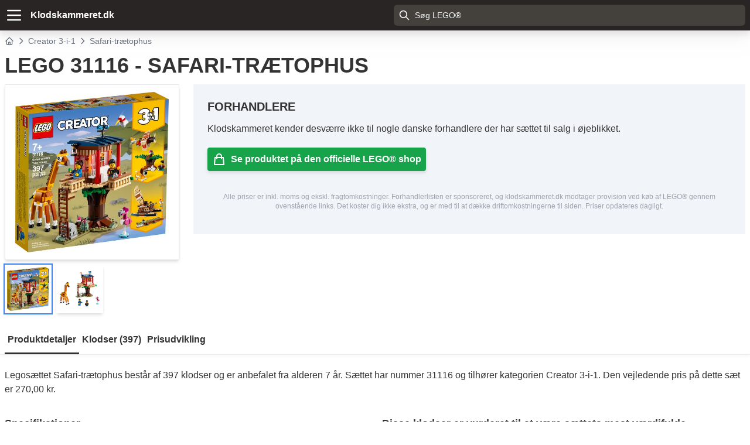

--- FILE ---
content_type: text/html; charset=utf-8
request_url: https://klodskammeret.dk/lego-31116-safaritraetophus
body_size: 14364
content:
<!DOCTYPE html><html lang="da"><head><meta charSet="utf-8"/><meta name="viewport" content="width=device-width"/><meta name="theme-color" content="#131111"/><title>LEGO 31116 Safari-trætophus  - Klodskammeret.dk</title><script type="application/ld+json">{"@context":"https://schema.org","@type":"BreadcrumbList","itemListElement":[{"@type":"ListItem","position":1,"name":"Hjem","item":"https://klodskammeret.dk"},{"@type":"ListItem","position":2,"name":"Creator 3-i-1","item":"https://klodskammeret.dk/creator-3i1"},{"@type":"ListItem","position":3,"name":"Safari-trætophus"}]}</script><script type="application/ld+json">{"@context":"https://schema.org","@type":"FAQPage","mainEntity":[[{"@type":"Question","name":"Hvor mange klodser er der i LEGO 31116 Safari-trætophus?","acceptedAnswer":{"@type":"Answer","text:":"Der er 397 klodser i sættet. Derudover er der 30 ekstra klodser."}},{"@type":"Question","name":"Er der klistermærker i LEGO 31116 Safari-trætophus?","acceptedAnswer":{"@type":"Answer","text:":"Nej, der er ikke klistermærker i sættet."}},{"@type":"Question","name":"Hvor meget vejer LEGO 31116 Safari-trætophus?","acceptedAnswer":{"@type":"Answer","text:":"Safari-trætophus (31116) har en vægt på 0 gram."}}]]}</script><meta name="next-head-count" content="6"/><link rel="preload" href="/_next/static/css/f6c43ecc337e8466.css" as="style"/><link rel="stylesheet" href="/_next/static/css/f6c43ecc337e8466.css" data-n-g=""/><link rel="preload" href="/_next/static/css/2d366debb415f52a.css" as="style"/><link rel="stylesheet" href="/_next/static/css/2d366debb415f52a.css" data-n-p=""/><noscript data-n-css=""></noscript><script defer="" nomodule="" src="/_next/static/chunks/polyfills-c67a75d1b6f99dc8.js"></script><script src="/_next/static/chunks/webpack-042e725e1bf81211.js" defer=""></script><script src="/_next/static/chunks/framework-5429a50ba5373c56.js" defer=""></script><script src="/_next/static/chunks/main-8631323982000922.js" defer=""></script><script src="/_next/static/chunks/pages/_app-a1d07853aaab3062.js" defer=""></script><script src="/_next/static/chunks/36bcf0ca-6a2ecd9af198354f.js" defer=""></script><script src="/_next/static/chunks/105-2f8c48596afa769a.js" defer=""></script><script src="/_next/static/chunks/pages/%5Bslug%5D-59a45bf3b9eff096.js" defer=""></script><script src="/_next/static/BBSRtN4pIZNynAvyIcjOq/_buildManifest.js" defer=""></script><script src="/_next/static/BBSRtN4pIZNynAvyIcjOq/_ssgManifest.js" defer=""></script><style id="__jsx-1552101813">.stars.jsx-1552101813{--percent:calc(4.573770491803279 / 5 * 100%);background:-webkit-linear-gradient(left,orange var(--percent),#ddd var(--percent));background:-moz-linear-gradient(left,orange var(--percent),#ddd var(--percent));background:-o-linear-gradient(left,orange var(--percent),#ddd var(--percent));background:linear-gradient(90deg,orange var(--percent),#ddd var(--percent));-webkit-background-clip:text;-webkit-text-fill-color:transparent}</style></head><body><div id="__next"><div class="layout_backdrop__ArJ96 "><div class="layout_menu__PF5Yz "><button><svg xmlns="http://www.w3.org/2000/svg" class="h-8 w-8" fill="none" viewBox="0 0 24 24" stroke="currentColor"><path stroke-linecap="round" stroke-linejoin="round" stroke-width="2" d="M6 18L18 6M6 6l12 12"></path></svg></button><div class="layout_title__MCSQ2">Klodskammeret.dk</div><ul class="flex flex-col"><li><a href="/">Forside</a></li><li><a href="/search">LEGO® sæt</a></li><li><a href="/klodser">LEGO® klodser</a></li><li><a href="/temaer">Temaer</a></li></ul></div></div><header class="bg-stone-800 drop-shadow-xl sticky top-0 z-50"><div class="container flex flex-row justify-between mx-auto text-white px-2 space-x-4"><div class="flex flex-row space-x-4 text-white"><div class="flex flex-row items-center"><button aria-label="Menu" class="no-underline text-white hover:text-white hover:underline"><svg xmlns="http://www.w3.org/2000/svg" class="h-8 w-8" fill="none" viewBox="0 0 24 24" stroke="currentColor"><path stroke-linecap="round" stroke-linejoin="round" stroke-width="2" d="M4 6h16M4 12h16M4 18h16"></path></svg></button><div class="hidden md:block px-3 font-bold"><a class="text-white hover:text-white no-underline" href="/">Klodskammeret.dk</a></div></div></div><label class="relative block my-2 w-full max-w-[600px]"><span class="sr-only">Search</span><span class="absolute inset-y-0 left-0 flex items-center pl-2 text-gray-100"><svg xmlns="http://www.w3.org/2000/svg" class="h-5 w-5" fill="none" viewBox="0 0 24 24" stroke="currentColor"><path stroke-linecap="round" stroke-linejoin="round" stroke-width="2" d="M21 21l-6-6m2-5a7 7 0 11-14 0 7 7 0 0114 0z"></path></svg></span><form><input autoComplete="off" class="text-sm placeholder:text-gray-100 block bg-stone-700 w-full rounded-md py-2 pl-9 pr-3 shadow-sm focus:outline-none focus:border-sky-500 focus:ring-sky-500 focus:ring-2" placeholder="Søg LEGO®" type="text" name="search"/></form></label></div></header><div class="container mx-auto p-2"><nav class="flex space-x-1 text-gray-500 text-sm items-center"><a class="text-gray-500" title="Hjem - Forside af Klodskammeret.dk" href="/"><svg xmlns="http://www.w3.org/2000/svg" class="h-4 w-4" fill="none" viewBox="0 0 24 24" stroke="currentColor"><path stroke-linecap="round" stroke-linejoin="round" stroke-width="2" d="M3 12l2-2m0 0l7-7 7 7M5 10v10a1 1 0 001 1h3m10-11l2 2m-2-2v10a1 1 0 01-1 1h-3m-6 0a1 1 0 001-1v-4a1 1 0 011-1h2a1 1 0 011 1v4a1 1 0 001 1m-6 0h6"></path></svg></a><svg class="h-4 w-4" xmlns="http://www.w3.org/2000/svg" fill="none" viewBox="0 0 24 24" stroke="currentColor"><path stroke-linecap="round" stroke-linejoin="round" stroke-width="2" d="M9 5l7 7-7 7"></path></svg><a class="text-gray-500 no-underline hover:text-gray-500" title="Creator 3-i-1" href="/temaer/creator-3i1">Creator 3-i-1</a><svg class="h-4 w-4 shrink-0" xmlns="http://www.w3.org/2000/svg" fill="none" viewBox="0 0 24 24" stroke="currentColor"><path stroke-linecap="round" stroke-linejoin="round" stroke-width="2" d="M9 5l7 7-7 7"></path></svg><div>Safari-trætophus</div></nav><h1 class="text-xl md:text-4xl uppercase font-bold my-3">LEGO 31116 - Safari-trætophus</h1><span class="m-2 absolute rounded text-white text-sm z-10 p-1 bg-red-600 hidden">Udgået produkt</span><div class="grid sm:grid-cols-2 md:grid-cols-4 gap-6"><div class="flex flex-col"><div class="bg-white pt-[100%] relative border shadow-md"><div class="absolute inset-0 flex justify-center items-center p-3"><img class="max-w-full max-h-full" src="https://www.lego.com/cdn/cs/set/assets/blt5e2dfcc355079422/31116_alt1.jpg?fit=bounds&amp;format=jpg&amp;quality=80&amp;width=528&amp;height=528&amp;dpr=1" alt="LEGO 31116 - Safari-trætophus"/></div></div><div class="flex flex-row mt-2 space-x-2"><div class="outline outline-2 outline-blue-500 shadow-md flex bg-white aspect-square justify-center w-20 p-1 cursor-pointer"><img class="flex object-contain max-w-full max-h-full" src="https://www.lego.com/cdn/cs/set/assets/blt5e2dfcc355079422/31116_alt1.jpg?fit=bounds&amp;format=jpg&amp;quality=80&amp;width=528&amp;height=528&amp;dpr=1" alt="LEGO 31116 - Safari-trætophus"/></div><div class=" shadow-md flex bg-white aspect-square justify-center w-20 p-1 cursor-pointer"><img class="flex object-contain max-w-full max-h-full" src="https://www.lego.com/cdn/cs/set/assets/blt429a57fb25f97d35/31116.jpg?fit=bounds&amp;format=jpg&amp;quality=80&amp;width=528&amp;height=528&amp;dpr=1" alt="LEGO 31116 - Safari-trætophus"/></div></div></div><div class="sm:grid-cols-1 md:col-span-3"><div class="bg-slate-100 p-2 md:p-4"><div class="undefined container mx-auto p-2 max-w-[1200px]"><h2 class="text-xl font-bold uppercase">Forhandlere</h2><div><div class="mt-3"><p>Klodskammeret kender desværre ikke til nogle danske forhandlere der har sættet til salg i øjeblikket.</p></div><a href="https://click.linksynergy.com/link?id=V0uzk9q5RNc&amp;offerid=1387480.506416301750&amp;bids=1387480.506416301750&amp;bids=1387480.506416301750&amp;type=2&amp;murl=https://www.lego.com/da-dk/product/31116" rel="sponsored nofollow noopener noreferrer" target="_blank" class="inline-flex p-2 my-5 rounded bg-green-600 drop-shadow-md text-white font-bold hover:bg-green-500 hover:text-white"><svg xmlns="http://www.w3.org/2000/svg" class="h-6 w-6 mr-2" fill="none" viewBox="0 0 24 24" stroke="currentColor"><path stroke-linecap="round" stroke-linejoin="round" stroke-width="2" d="M16 11V7a4 4 0 00-8 0v4M5 9h14l1 12H4L5 9z"></path></svg><span>Se produktet på den officielle LEGO® shop</span></a></div><p class="my-4 text-center block text-gray-400 text-xs">Alle priser er inkl. moms og ekskl. fragtomkostninger. Forhandlerlisten er sponsoreret, og klodskammeret.dk modtager provision ved køb af LEGO® gennem ovenstående links. Det koster dig ikke ekstra, og er med til at dække driftomkostningerne til siden. Priser opdateres dagligt.</p></div></div></div></div></div><div class="Slug_productNavigation__gbQ3B"><ul class="container mx-auto"><li class="Slug_active__0dj4r">Produktdetaljer</li><li class="">Klodser (<!-- -->397<!-- -->)</li><li class="">Prisudvikling</li></ul></div><div class="container mx-auto p-2"><div><p class="my-4">Legosættet <!-- -->Safari-trætophus<!-- --> består af <!-- -->397<!-- --> klodser og er anbefalet fra alderen <!-- -->7<!-- --> år. Sættet har nummer <!-- -->31116<!-- --> og tilhører kategorien <!-- -->Creator 3-i-1<!-- -->. Den vejledende pris på dette sæt er <!-- -->270,00 kr.<!-- --> <!-- --> </p><div class="grid lg:grid-cols-2 gap-6 mt-8"><div><h2 class="font-bold text-lg">Specifikationer</h2><table class="Slug_specs__U2esR"><tbody><tr><td>Sæt nummer</td><td>31116</td></tr><tr><td>EAN</td><td>5702016889383</td></tr><tr><td>Navn</td><td>Safari-trætophus</td></tr><tr><td>Kategori</td><td><a href="/temaer/creator-3i1">Creator 3-i-1</a></td></tr><tr><td>Alder</td><td>7<!-- -->+</td></tr><tr><td>Antal klodser</td><td>397<button class="label_label__MSa9O">#<!-- -->411</button></td></tr><tr><td>Listepris</td><td>270,00 kr.<button class="label_label__MSa9O">#<!-- -->602</button></td></tr><tr><td>Pris per klods</td><td>0,68 kr.<button class="label_label__MSa9O">#<!-- -->190</button></td></tr><tr><td>Estimeret klodsværdi</td><td>233,76 kr.<button class="label_label__MSa9O">#<!-- -->475</button></td></tr><tr><td>Anmeldelser</td><td><a href="https://click.linksynergy.com/link?id=V0uzk9q5RNc&amp;offerid=1387480.506416301750&amp;bids=1387480.506416301750&amp;bids=1387480.506416301750&amp;type=2&amp;murl=https://www.lego.com/da-dk/product/31116" rel="sponsored nofollow noopener noreferrer" target="_blank"><span class="jsx-1552101813 stars"><span class="jsx-1552101813">★</span><span class="jsx-1552101813">★</span><span class="jsx-1552101813">★</span><span class="jsx-1552101813">★</span><span class="jsx-1552101813">★</span></span></a></td></tr></tbody></table><div class="mt-10"><h2 class="font-bold text-lg my-3">Spørgsmål og svar</h2><div class="border-b"><div class="border-t"><div class="flex p-2 hover:bg-gray-100 cursor-pointer"><h3>Hvor mange klodser er der i LEGO 31116 Safari-trætophus?</h3><div class="ml-auto"><svg xmlns="http://www.w3.org/2000/svg" fill="none" viewBox="0 0 24 24" stroke-width="1.5" stroke="currentColor" class="w-6 h-6"><path stroke-linecap="round" stroke-linejoin="round" d="M19.5 8.25l-7.5 7.5-7.5-7.5"></path></svg></div></div><div class="my-1 p-2 hidden">Der er 397 klodser i sættet. Derudover er der 30 ekstra klodser.</div></div><div class="border-t"><div class="flex p-2 hover:bg-gray-100 cursor-pointer"><h3>Er der klistermærker i LEGO 31116 Safari-trætophus?</h3><div class="ml-auto"><svg xmlns="http://www.w3.org/2000/svg" fill="none" viewBox="0 0 24 24" stroke-width="1.5" stroke="currentColor" class="w-6 h-6"><path stroke-linecap="round" stroke-linejoin="round" d="M19.5 8.25l-7.5 7.5-7.5-7.5"></path></svg></div></div><div class="my-1 p-2 hidden">Nej, der er ikke klistermærker i sættet.</div></div><div class="border-t"><div class="flex p-2 hover:bg-gray-100 cursor-pointer"><h3>Hvor meget vejer LEGO 31116 Safari-trætophus?</h3><div class="ml-auto"><svg xmlns="http://www.w3.org/2000/svg" fill="none" viewBox="0 0 24 24" stroke-width="1.5" stroke="currentColor" class="w-6 h-6"><path stroke-linecap="round" stroke-linejoin="round" d="M19.5 8.25l-7.5 7.5-7.5-7.5"></path></svg></div></div><div class="my-1 p-2 hidden">Safari-trætophus (31116) har en vægt på 0 gram.</div></div></div></div><div class="mt-10"><h2 class="font-bold text-lg my-3">Afstemning</h2><div class="poll_poll__W7hWU"></div></div></div><div><h2 class="font-bold text-lg">Disse klodser er vurderet til at være sættets mest værdifulde</h2><div class="grid grid-cols-4 sm:grid-cols-6 md:grid-cols-6 lg:grid-cols-6 mt-4 gap-2"><div class="flex flex-col bg-white border rounded overflow-hidden "><div class="bg-white pt-[100%] relative"><div class="absolute inset-0 p-1"><a class="no-underline" href="/parts?part=95228&amp;color=FCFCFC"><img class="max-w-full max-h-full" src="https://cdn.rebrickable.com/media/parts/elements/4626934.jpg" alt="Equipment Bottle"/></a></div></div><div class="flex-auto  min-h-5 bg-slate-100 text-black text-xs p-1 text-center"><div>2,68 kr.</div></div></div><div class="flex flex-col bg-white border rounded overflow-hidden "><div class="bg-white pt-[100%] relative"><div class="absolute inset-0 p-1"><a class="no-underline" href="/parts?part=68013&amp;color=A0A5A9"><img class="max-w-full max-h-full" src="https://cdn.rebrickable.com/media/parts/elements/6311384.jpg" alt="Brick Round, Half 1 x 2"/></a></div></div><div class="flex-auto  min-h-5 bg-slate-100 text-black text-xs p-1 text-center"><div>2,61 kr.</div></div></div><div class="flex flex-col bg-white border rounded overflow-hidden "><div class="bg-white pt-[100%] relative"><div class="absolute inset-0 p-1"><a class="no-underline" href="/parts?part=90202&amp;color=05131D"><img class="max-w-full max-h-full" src="https://cdn.rebrickable.com/media/parts/elements/4584126.jpg" alt="Technic Pin Connector Round with 4 Clips"/></a></div></div><div class="flex-auto  min-h-5 bg-slate-100 text-black text-xs p-1 text-center"><div>2,03 kr.</div></div></div><div class="flex flex-col bg-white border rounded overflow-hidden "><div class="bg-white pt-[100%] relative"><div class="absolute inset-0 p-1"><a class="no-underline" href="/parts?part=4733&amp;color=582A12"><img class="max-w-full max-h-full" src="https://cdn.rebrickable.com/media/parts/elements/6133765.jpg" alt="Brick Special 1 x 1 Studs on 4 Sides"/></a></div></div><div class="flex-auto  min-h-5 bg-slate-100 text-black text-xs p-1 text-center"><div>1,91 kr.</div></div></div><div class="flex flex-col bg-white border rounded overflow-hidden "><div class="bg-white pt-[100%] relative"><div class="absolute inset-0 p-1"><a class="no-underline" href="/parts?part=15535&amp;color=FFFFFF"><img class="max-w-full max-h-full" src="https://cdn.rebrickable.com/media/parts/elements/6310185.jpg" alt="Tile Round 2 x 2 with Hole"/></a></div></div><div class="flex-auto  min-h-5 bg-slate-100 text-black text-xs p-1 text-center"><div>1,76 kr.</div></div></div><div class="flex flex-col bg-white border rounded overflow-hidden "><div class="bg-white pt-[100%] relative"><div class="absolute inset-0 p-1"><a class="no-underline" href="/parts?part=60593&amp;color=C91A09"><img class="max-w-full max-h-full" src="https://cdn.rebrickable.com/media/parts/elements/4536340.jpg" alt="Window 1 x 2 x 3 Flat Front"/></a></div></div><div class="flex-auto  min-h-5 bg-slate-100 text-black text-xs p-1 text-center"><div>1,73 kr.</div></div></div><div class="flex flex-col bg-white border rounded overflow-hidden "><div class="bg-white pt-[100%] relative"><div class="absolute inset-0 p-1"><a class="no-underline" href="/parts?part=62113&amp;color=582A12"><img class="max-w-full max-h-full" src="https://cdn.rebrickable.com/media/parts/elements/6271128.jpg" alt="Bar 1 x 4 x 3 [End Tabs]"/></a></div></div><div class="flex-auto  min-h-5 bg-slate-100 text-black text-xs p-1 text-center"><div>1,67 kr.</div></div></div><div class="flex flex-col bg-white border rounded overflow-hidden "><div class="bg-white pt-[100%] relative"><div class="absolute inset-0 p-1"><a class="no-underline" href="/parts?part=4282&amp;color=E4CD9E"><img class="max-w-full max-h-full" src="https://cdn.rebrickable.com/media/parts/elements/4270425.jpg" alt="Plate 2 x 16"/></a></div></div><div class="flex-auto  min-h-5 bg-slate-100 text-black text-xs p-1 text-center"><div>1,64 kr.</div></div></div><div class="flex flex-col bg-white border rounded overflow-hidden "><div class="bg-white pt-[100%] relative"><div class="absolute inset-0 p-1"><a class="no-underline" href="/parts?part=15068&amp;color=A0A5A9"><img class="max-w-full max-h-full" src="https://cdn.rebrickable.com/media/parts/elements/6102357.jpg" alt="Slope Curved 2 x 2 x 2/3"/></a></div></div><div class="flex-auto  min-h-5 bg-slate-100 text-black text-xs p-1 text-center"><div>1,60 kr.</div></div></div><div class="flex flex-col bg-white border rounded overflow-hidden "><div class="bg-white pt-[100%] relative"><div class="absolute inset-0 p-1"><a class="no-underline" href="/parts?part=3068bpr0445&amp;color=E4CD9E"><img class="max-w-full max-h-full" src="https://cdn.rebrickable.com/media/parts/elements/6331411.jpg" alt="Tile 2 x 2 with Groove and Elephants Silhouette, Sunset print"/></a></div></div><div class="flex-auto  min-h-5 bg-slate-100 text-black text-xs p-1 text-center"><div>1,56 kr.</div></div></div><div class="flex flex-col bg-white border rounded overflow-hidden "><div class="bg-white pt-[100%] relative"><div class="absolute inset-0 p-1"><a class="no-underline" href="/parts?part=3035&amp;color=582A12"><img class="max-w-full max-h-full" src="https://cdn.rebrickable.com/media/parts/elements/4211207.jpg" alt="Plate 4 x 8"/></a></div></div><div class="flex-auto  min-h-5 bg-slate-100 text-black text-xs p-1 text-center"><div>1,48 kr.</div></div></div><div class="flex flex-col bg-white border rounded overflow-hidden "><div class="bg-white pt-[100%] relative"><div class="absolute inset-0 p-1"><a class="no-underline" href="/parts?part=3666&amp;color=A95500"><img class="max-w-full max-h-full" src="https://cdn.rebrickable.com/media/parts/elements/4244385.jpg" alt="Plate 1 x 6"/></a></div></div><div class="flex-auto  min-h-5 bg-slate-100 text-black text-xs p-1 text-center"><div>1,45 kr.</div></div></div></div><h2 class="font-bold text-lg mt-4">Disse klodser kan kun fås i dette sæt</h2><div class="grid grid-cols-4 sm:grid-cols-6 md:grid-cols-6 lg:grid-cols-6 mt-4 gap-2"><div class="flex flex-col bg-white border rounded overflow-hidden "><div class="bg-white pt-[100%] relative"><div class="absolute inset-0 p-1"><a class="no-underline" href="/parts?part=24593&amp;color=352100"><img class="max-w-full max-h-full" src="https://cdn.rebrickable.com/media/parts/elements/6331216.jpg" alt="Cylinder Half 2 x 4 x 2 with 1 x 2 Cutout"/></a></div></div><div class="flex-auto  min-h-5 bg-slate-100 text-black text-xs p-1 text-center"><div><strong>4</strong>x</div></div></div><div class="flex flex-col bg-white border rounded overflow-hidden "><div class="bg-white pt-[100%] relative"><div class="absolute inset-0 p-1"><a class="no-underline" href="/parts?part=4282&amp;color=9B9A5A"><img class="max-w-full max-h-full" src="https://cdn.rebrickable.com/media/parts/elements/6331218.jpg" alt="Plate 2 x 16"/></a></div></div><div class="flex-auto  min-h-5 bg-slate-100 text-black text-xs p-1 text-center"><div><strong>2</strong>x</div></div></div></div></div></div><article class="Slug_review__TtL66"></article></div><h2 class="my-5 text-xl uppercase font-bold">Andre <!-- -->Creator 3-i-1<!-- --> sæt</h2><aside><div class="grid p-3 grid-cols-2 md:grid-cols-4 lg:grid-cols-6 gap-3 my-3 bg-slate-100"><div class="flex flex-col rounded p-2 bg-white shadow-[0_2px_4px_0_rgba(30,35,41,.1)] hover:shadow-[0_4px_8px_0_rgba(30,35,41,.1)]"><div class="absolute z-10 p-1 flex gap-x-px"><div class="rounded text-black z-10 p-1 bg-yellow-300 ">Spar <!-- -->49<!-- -->%</div><div class="rounded text-white z-10 p-1 bg-red-600 hidden">Udgået</div></div><div class="ProductsGrid_imageContainer__q1ohA"><a class="ProductsGrid_imageWrapper__HDXZH" href="/lego-31147-retrokamera"><img loading="lazy" class="ProductsGrid_image__7R2RZ" alt="LEGO 31147 - Retro-kamera" src="https://www.lego.com/cdn/cs/set/assets/blt46b1b5bd9b40250f/31147_alt1.png?fit=bounds&amp;format=jpg&amp;quality=80&amp;width=528&amp;height=528&amp;dpr=1"/></a></div><a title="LEGO 31147 Retro-kamera" class="flex-1 mt-2 text-black" href="/lego-31147-retrokamera">LEGO <!-- -->31147<!-- --> - <!-- -->Retro-kamera</a><div class="mt-2 line-through">179,95 kr.</div><a class="mt-2 shadow-md bg-green-600 p-2 rounded text-white uppercase font-bold text-center hover:bg-green-500 no-underline hover:text-white" href="/lego-31147-retrokamera">Fra <!-- -->92,00 kr.</a></div><div class="flex flex-col rounded p-2 bg-white shadow-[0_2px_4px_0_rgba(30,35,41,.1)] hover:shadow-[0_4px_8px_0_rgba(30,35,41,.1)]"><div class="absolute z-10 p-1 flex gap-x-px"><div class="rounded text-black z-10 p-1 bg-yellow-300 ">Spar <!-- -->48<!-- -->%</div><div class="rounded text-white z-10 p-1 bg-red-600 hidden">Udgået</div></div><div class="ProductsGrid_imageContainer__q1ohA"><a class="ProductsGrid_imageWrapper__HDXZH" href="/lego-31149-blomster-i-vandkande"><img loading="lazy" class="ProductsGrid_image__7R2RZ" alt="LEGO 31149 - Blomster i vandkande" src="https://www.lego.com/cdn/cs/set/assets/blte7a2d434230ca0ce/31149_alt1.png?fit=bounds&amp;format=jpg&amp;quality=80&amp;width=528&amp;height=528&amp;dpr=1"/></a></div><a title="LEGO 31149 Blomster i vandkande" class="flex-1 mt-2 text-black" href="/lego-31149-blomster-i-vandkande">LEGO <!-- -->31149<!-- --> - <!-- -->Blomster i vandkande</a><div class="mt-2 line-through">269,95 kr.</div><a class="mt-2 shadow-md bg-green-600 p-2 rounded text-white uppercase font-bold text-center hover:bg-green-500 no-underline hover:text-white" href="/lego-31149-blomster-i-vandkande">Fra <!-- -->140,00 kr.</a></div><div class="flex flex-col rounded p-2 bg-white shadow-[0_2px_4px_0_rgba(30,35,41,.1)] hover:shadow-[0_4px_8px_0_rgba(30,35,41,.1)]"><div class="absolute z-10 p-1 flex gap-x-px"><div class="rounded text-black z-10 p-1 bg-yellow-300 ">Spar <!-- -->47<!-- -->%</div><div class="rounded text-white z-10 p-1 bg-red-600 hidden">Udgået</div></div><div class="ProductsGrid_imageContainer__q1ohA"><a class="ProductsGrid_imageWrapper__HDXZH" href="/lego-31152-astronaut"><img loading="lazy" class="ProductsGrid_image__7R2RZ" alt="LEGO 31152 - Astronaut" src="https://www.lego.com/cdn/cs/set/assets/bltb2da1afbb0926a8c/31152_alt1.png?fit=bounds&amp;format=jpg&amp;quality=80&amp;width=528&amp;height=528&amp;dpr=1"/></a></div><a title="LEGO 31152 Astronaut" class="flex-1 mt-2 text-black" href="/lego-31152-astronaut">LEGO <!-- -->31152<!-- --> - <!-- -->Astronaut</a><div class="mt-2 line-through">449,95 kr.</div><a class="mt-2 shadow-md bg-green-600 p-2 rounded text-white uppercase font-bold text-center hover:bg-green-500 no-underline hover:text-white" href="/lego-31152-astronaut">Fra <!-- -->237,00 kr.</a></div><div class="flex flex-col rounded p-2 bg-white shadow-[0_2px_4px_0_rgba(30,35,41,.1)] hover:shadow-[0_4px_8px_0_rgba(30,35,41,.1)]"><div class="absolute z-10 p-1 flex gap-x-px"><div class="rounded text-black z-10 p-1 bg-yellow-300 ">Spar <!-- -->47<!-- -->%</div><div class="rounded text-white z-10 p-1 bg-red-600 hidden">Udgået</div></div><div class="ProductsGrid_imageContainer__q1ohA"><a class="ProductsGrid_imageWrapper__HDXZH" href="/lego-31146-blokvogn-med-helikopter"><img loading="lazy" class="ProductsGrid_image__7R2RZ" alt="LEGO 31146 - Blokvogn med helikopter" src="https://www.lego.com/cdn/cs/set/assets/bltae45b05af6377f33/31146_alt1.png?fit=bounds&amp;format=jpg&amp;quality=80&amp;width=528&amp;height=528&amp;dpr=1"/></a></div><a title="LEGO 31146 Blokvogn med helikopter" class="flex-1 mt-2 text-black" href="/lego-31146-blokvogn-med-helikopter">LEGO <!-- -->31146<!-- --> - <!-- -->Blokvogn med helikopter</a><div class="mt-2 line-through">179,95 kr.</div><a class="mt-2 shadow-md bg-green-600 p-2 rounded text-white uppercase font-bold text-center hover:bg-green-500 no-underline hover:text-white" href="/lego-31146-blokvogn-med-helikopter">Fra <!-- -->95,00 kr.</a></div><div class="flex flex-col rounded p-2 bg-white shadow-[0_2px_4px_0_rgba(30,35,41,.1)] hover:shadow-[0_4px_8px_0_rgba(30,35,41,.1)]"><div class="absolute z-10 p-1 flex gap-x-px"><div class="rounded text-black z-10 p-1 bg-yellow-300 ">Spar <!-- -->47<!-- -->%</div><div class="rounded text-white z-10 p-1 bg-red-600 hidden">Udgået</div></div><div class="ProductsGrid_imageContainer__q1ohA"><a class="ProductsGrid_imageWrapper__HDXZH" href="/lego-31148-retrorulleskoejte"><img loading="lazy" class="ProductsGrid_image__7R2RZ" alt="LEGO 31148 - Retro-rulleskøjte" src="https://www.lego.com/cdn/cs/set/assets/blt4db08741a857f6b2/31148_alt1.png?fit=bounds&amp;format=jpg&amp;quality=80&amp;width=528&amp;height=528&amp;dpr=1"/></a></div><a title="LEGO 31148 Retro-rulleskøjte" class="flex-1 mt-2 text-black" href="/lego-31148-retrorulleskoejte">LEGO <!-- -->31148<!-- --> - <!-- -->Retro-rulleskøjte</a><div class="mt-2 line-through">269,95 kr.</div><a class="mt-2 shadow-md bg-green-600 p-2 rounded text-white uppercase font-bold text-center hover:bg-green-500 no-underline hover:text-white" href="/lego-31148-retrorulleskoejte">Fra <!-- -->143,00 kr.</a></div><div class="flex flex-col rounded p-2 bg-white shadow-[0_2px_4px_0_rgba(30,35,41,.1)] hover:shadow-[0_4px_8px_0_rgba(30,35,41,.1)]"><div class="absolute z-10 p-1 flex gap-x-px"><div class="rounded text-black z-10 p-1 bg-yellow-300 ">Spar <!-- -->47<!-- -->%</div><div class="rounded text-white z-10 p-1 bg-red-600 hidden">Udgået</div></div><div class="ProductsGrid_imageContainer__q1ohA"><a class="ProductsGrid_imageWrapper__HDXZH" href="/lego-31058-maegtige-dinosaurer"><img loading="lazy" class="ProductsGrid_image__7R2RZ" alt="LEGO 31058 - Mægtige dinosaurer" src="https://www.lego.com/cdn/cs/set/assets/blt2fee856d7144e1c3/31058_alt1.jpg?fit=bounds&amp;format=jpg&amp;quality=80&amp;width=528&amp;height=528&amp;dpr=1"/></a></div><a title="LEGO 31058 Mægtige dinosaurer" class="flex-1 mt-2 text-black" href="/lego-31058-maegtige-dinosaurer">LEGO <!-- -->31058<!-- --> - <!-- -->Mægtige dinosaurer</a><div class="mt-2 line-through">130,00 kr.</div><a class="mt-2 shadow-md bg-green-600 p-2 rounded text-white uppercase font-bold text-center hover:bg-green-500 no-underline hover:text-white" href="/lego-31058-maegtige-dinosaurer">Fra <!-- -->69,00 kr.</a></div></div></aside></div><footer class="footer_footer__mqdak"><div class="footer_upperSection__VH9RO"><div class="footer_container__RjHDT"><div class="footer_title__fwZPI">Populære temaer</div><ul><li><a href="/temaer/lego-icons">LEGO® Icons</a></li><li><a href="/temaer/ideas">LEGO® Ideas</a></li><li><a href="/temaer/city">LEGO® City</a></li><li><a href="/temaer/star-wars">LEGO® STAR WARS™</a></li><li><a href="/temaer/technic">LEGO® Technic™</a></li></ul></div><div class="footer_container__RjHDT"><div class="footer_title__fwZPI">Populære sæt</div><ul><li><a title="10307 Eiffeltårnet" href="/lego-10307-eiffeltaarnet">10307 Eiffeltårnet</a></li><li><a title="10294 Titanic" href="/lego-10294-lego-titanic">10294 Titanic</a></li><li><a title="10303 Rutsjebane med loop" href="/lego-10303-rutsjebane-med-loop">10303 Rutsjebane med loop</a></li><li><a title="21335 Motoriseret fyrtårn" href="/lego-21335-motoriseret-fyrtaarn">21335 Motoriseret fyrtårn</a></li><li><a title="10297 Hyggeligt hotel" href="/lego-10297-hyggeligt-hotel">10297 Hyggeligt hotel</a></li><li><a title="40646 Påskeliljer" href="/lego-40646-paaskeliljer">40646 Påskeliljer</a></li></ul></div><div class="footer_container__RjHDT"><div class="footer_title__fwZPI">Nyheder</div><ul><li><a title="LEGO 10316 - RINGENES HERRE: KLØVEDAL" href="/lego-10316-ringenes-herre-kloevedal">LEGO 10316 - RINGENES HERRE: KLØVEDAL</a></li><li><a title="21338 A-hytte" href="/lego-21338-ahytte">21338 A-hytte</a></li><li><a title="10314 Dekoration med tørrede blomster" href="/lego-10314-dekoration-med-toerrede-blomster">10314 Dekoration med tørrede blomster</a></li><li><a title="40638 Hjertepynt" href="/lego-40638-hjertepynt">40638 Hjertepynt</a></li><li><a title="10312 Jazzklub" href="/lego-10312-jazzklub">10312 Jazzklub</a></li><li><a title="10313 Buket af vilde blomster" href="/lego-10313-buket-af-vilde-blomster">10313 Buket af vilde blomster</a></li></ul></div><div class="footer_container__RjHDT"><div class="footer_title__fwZPI">Information</div><ul><li><a title="De største LEGO® sæt" href="/de-stoerste-lego-saet">De største LEGO® sæt</a></li><li><a title="Privatlivspolitik" href="/privatlivspolitik">Privatlivspolitik</a></li><li><a title="Om klodskammeret" href="/om">Om klodskammeret</a></li></ul></div></div><div class="footer_lowerSection__J5I_T"><div><div class="footer_header__AFVqt">Klodskammeret</div><div class="footer_disclaimer__FKMwm">LEGO® er et varemærke tilhørende LEGO Koncernen, som ikke sponsorerer eller autoriserer denne hjemmeside.</div></div><div class="footer_social__j9Fiy"></div></div></footer></div><script id="__NEXT_DATA__" type="application/json">{"props":{"pageProps":{"set":{"set_num":"31116","ean":"5702016889383","slug":"lego-31116-safaritraetophus","danish_name":"Safari-trætophus","brand_category_id":28,"height":null,"width":null,"depth":null,"list_price":"270.00","list_price_old":"270.00","piece_count":397,"min_age":7,"max_age":null,"rating":4.573770491803279,"reviews_count":61,"weight":287.85,"weight_rank":433,"price_per_weight_rank":266,"price_per_piece_rank":190,"piece_price_rank":475,"list_price_rank":602,"piece_price":"233.76","piece_count_rank":411,"created_at":"2022-08-28T20:32:20.000Z","package_weight":null,"retired":0,"image_url_primary":"https://www.lego.com/cdn/cs/set/assets/blt429a57fb25f97d35/31116.jpg?fit=bounds\u0026format=jpg\u0026quality=80\u0026width=528\u0026height=528\u0026dpr=1","image_url_secondary":"https://www.lego.com/cdn/cs/set/assets/blt5e2dfcc355079422/31116_alt1.jpg?fit=bounds\u0026format=jpg\u0026quality=80\u0026width=528\u0026height=528\u0026dpr=1","brand_category_name":"Creator 3-i-1","brand_category_slug":"creator-3i1"},"retailers":[],"sets":[{"set_num":"31147","ean":"5702017584966","slug":"lego-31147-retrokamera","danish_name":"Retro-kamera","brand_category_id":28,"height":null,"width":null,"depth":null,"list_price":"179.95","list_price_old":null,"piece_count":261,"min_age":8,"max_age":null,"rating":null,"reviews_count":null,"weight":null,"weight_rank":null,"price_per_weight_rank":null,"price_per_piece_rank":null,"piece_price_rank":null,"list_price_rank":null,"piece_price":null,"piece_count_rank":null,"created_at":"2025-04-18T22:45:10.000Z","package_weight":null,"retired":0,"image_url_primary":"https://www.lego.com/cdn/cs/set/assets/blt5b4148cad80e42ea/31147.png?fit=bounds\u0026format=jpg\u0026quality=80\u0026width=528\u0026height=528\u0026dpr=1","image_url_secondary":"https://www.lego.com/cdn/cs/set/assets/blt46b1b5bd9b40250f/31147_alt1.png?fit=bounds\u0026format=jpg\u0026quality=80\u0026width=528\u0026height=528\u0026dpr=1","brand_category_name":"Creator 3-i-1","best_price":"92.00","discount_percent":"0.488747","best_price_per_piece":"0.352490","list_price_per_piece":"0.689464","best_price_per_weight":null,"list_price_per_weight":null,"piece_price_per_best_price":null},{"set_num":"31149","ean":"5702017585116","slug":"lego-31149-blomster-i-vandkande","danish_name":"Blomster i vandkande","brand_category_id":28,"height":null,"width":null,"depth":null,"list_price":"269.95","list_price_old":null,"piece_count":420,"min_age":8,"max_age":null,"rating":null,"reviews_count":null,"weight":null,"weight_rank":null,"price_per_weight_rank":null,"price_per_piece_rank":null,"piece_price_rank":null,"list_price_rank":null,"piece_price":null,"piece_count_rank":null,"created_at":"2025-04-18T22:45:15.000Z","package_weight":null,"retired":0,"image_url_primary":"https://www.lego.com/cdn/cs/set/assets/bltd2d5f472a43f0580/31149.png?fit=bounds\u0026format=jpg\u0026quality=80\u0026width=528\u0026height=528\u0026dpr=1","image_url_secondary":"https://www.lego.com/cdn/cs/set/assets/blte7a2d434230ca0ce/31149_alt1.png?fit=bounds\u0026format=jpg\u0026quality=80\u0026width=528\u0026height=528\u0026dpr=1","brand_category_name":"Creator 3-i-1","best_price":"140.00","discount_percent":"0.481385","best_price_per_piece":"0.333333","list_price_per_piece":"0.642738","best_price_per_weight":null,"list_price_per_weight":null,"piece_price_per_best_price":null},{"set_num":"31152","ean":"5702017567419","slug":"lego-31152-astronaut","danish_name":"Astronaut","brand_category_id":28,"height":null,"width":null,"depth":null,"list_price":"449.95","list_price_old":null,"piece_count":647,"min_age":9,"max_age":null,"rating":null,"reviews_count":null,"weight":null,"weight_rank":null,"price_per_weight_rank":null,"price_per_piece_rank":null,"piece_price_rank":null,"list_price_rank":null,"piece_price":null,"piece_count_rank":null,"created_at":"2025-04-18T22:39:13.000Z","package_weight":null,"retired":0,"image_url_primary":"https://www.lego.com/cdn/cs/set/assets/blt2ab62c2c368f72f6/31152.png?fit=bounds\u0026format=jpg\u0026quality=80\u0026width=528\u0026height=528\u0026dpr=1","image_url_secondary":"https://www.lego.com/cdn/cs/set/assets/bltb2da1afbb0926a8c/31152_alt1.png?fit=bounds\u0026format=jpg\u0026quality=80\u0026width=528\u0026height=528\u0026dpr=1","brand_category_name":"Creator 3-i-1","best_price":"237.00","discount_percent":"0.473275","best_price_per_piece":"0.366306","list_price_per_piece":"0.695440","best_price_per_weight":null,"list_price_per_weight":null,"piece_price_per_best_price":null},{"set_num":"31146","ean":"5702017567402","slug":"lego-31146-blokvogn-med-helikopter","danish_name":"Blokvogn med helikopter","brand_category_id":28,"height":null,"width":null,"depth":null,"list_price":"179.95","list_price_old":null,"piece_count":270,"min_age":7,"max_age":null,"rating":null,"reviews_count":null,"weight":null,"weight_rank":null,"price_per_weight_rank":null,"price_per_piece_rank":null,"piece_price_rank":null,"list_price_rank":null,"piece_price":null,"piece_count_rank":null,"created_at":"2025-04-18T22:39:10.000Z","package_weight":null,"retired":0,"image_url_primary":"https://www.lego.com/cdn/cs/set/assets/bltd5b2ea7765b95fab/31146.png?fit=bounds\u0026format=jpg\u0026quality=80\u0026width=528\u0026height=528\u0026dpr=1","image_url_secondary":"https://www.lego.com/cdn/cs/set/assets/bltae45b05af6377f33/31146_alt1.png?fit=bounds\u0026format=jpg\u0026quality=80\u0026width=528\u0026height=528\u0026dpr=1","brand_category_name":"Creator 3-i-1","best_price":"95.00","discount_percent":"0.472076","best_price_per_piece":"0.351852","list_price_per_piece":"0.666481","best_price_per_weight":null,"list_price_per_weight":null,"piece_price_per_best_price":null},{"set_num":"31148","ean":"5702017585079","slug":"lego-31148-retrorulleskoejte","danish_name":"Retro-rulleskøjte","brand_category_id":28,"height":null,"width":null,"depth":null,"list_price":"269.95","list_price_old":null,"piece_count":342,"min_age":8,"max_age":null,"rating":null,"reviews_count":null,"weight":null,"weight_rank":null,"price_per_weight_rank":null,"price_per_piece_rank":null,"piece_price_rank":null,"list_price_rank":null,"piece_price":null,"piece_count_rank":null,"created_at":"2025-04-18T22:45:12.000Z","package_weight":null,"retired":0,"image_url_primary":"https://www.lego.com/cdn/cs/set/assets/blt2afcd0d2c787e72f/31148.png?fit=bounds\u0026format=jpg\u0026quality=80\u0026width=528\u0026height=528\u0026dpr=1","image_url_secondary":"https://www.lego.com/cdn/cs/set/assets/blt4db08741a857f6b2/31148_alt1.png?fit=bounds\u0026format=jpg\u0026quality=80\u0026width=528\u0026height=528\u0026dpr=1","brand_category_name":"Creator 3-i-1","best_price":"143.00","discount_percent":"0.470272","best_price_per_piece":"0.418129","list_price_per_piece":"0.789327","best_price_per_weight":null,"list_price_per_weight":null,"piece_price_per_best_price":null},{"set_num":"31058","ean":"5702015867535","slug":"lego-31058-maegtige-dinosaurer","danish_name":"Mægtige dinosaurer","brand_category_id":28,"height":null,"width":null,"depth":null,"list_price":"130.00","list_price_old":"130.00","piece_count":174,"min_age":7,"max_age":12,"rating":4.648648648648648,"reviews_count":74,"weight":109.03999999999998,"weight_rank":678,"price_per_weight_rank":482,"price_per_piece_rank":264,"piece_price_rank":719,"list_price_rank":972,"piece_price":"82.02","piece_count_rank":660,"created_at":"2022-08-28T20:49:35.000Z","package_weight":null,"retired":0,"image_url_primary":"https://www.lego.com/cdn/cs/set/assets/blteba967f736f12e9e/31058_alt2.jpg?fit=bounds\u0026format=jpg\u0026quality=80\u0026width=528\u0026height=528\u0026dpr=1","image_url_secondary":"https://www.lego.com/cdn/cs/set/assets/blt2fee856d7144e1c3/31058_alt1.jpg?fit=bounds\u0026format=jpg\u0026quality=80\u0026width=528\u0026height=528\u0026dpr=1","brand_category_name":"Creator 3-i-1","best_price":"69.00","discount_percent":"0.469231","best_price_per_piece":"0.396552","list_price_per_piece":"0.747126","best_price_per_weight":null,"list_price_per_weight":null,"piece_price_per_best_price":"1.188696"}],"review":{"description":"","serializedReview":{"compiledSource":"/*@jsxRuntime automatic @jsxImportSource react*/\nconst {Fragment: _Fragment, jsx: _jsx} = arguments[0];\nconst {useMDXComponents: _provideComponents} = arguments[0];\nfunction _createMdxContent(props) {\n  return _jsx(_Fragment, {});\n}\nfunction MDXContent(props = {}) {\n  const {wrapper: MDXLayout} = Object.assign({}, _provideComponents(), props.components);\n  return MDXLayout ? _jsx(MDXLayout, Object.assign({}, props, {\n    children: _jsx(_createMdxContent, props)\n  })) : _createMdxContent(props);\n}\nreturn {\n  default: MDXContent\n};\n","frontmatter":{},"scope":{}}},"parts":[{"set_num":"31116","part_num":"48729b","name":"Bar 1L with Clip [Cut Edges and One Side Hole]","image_url":"https://cdn.rebrickable.com/media/parts/elements/4289538.jpg","quantity":1,"is_spare":0,"color_id":0,"rgb":"05131D","is_trans":0,"print_of":null,"bricklink_id":"48729b","bricklink_color_id":11,"set_count":68,"price":"0.22","weight":0.17,"id":32599},{"set_num":"31116","part_num":"48729b","name":"Bar 1L with Clip [Cut Edges and One Side Hole]","image_url":"https://cdn.rebrickable.com/media/parts/elements/4289538.jpg","quantity":1,"is_spare":1,"color_id":0,"rgb":"05131D","is_trans":0,"print_of":null,"bricklink_id":"48729b","bricklink_color_id":11,"set_count":68,"price":"0.22","weight":0.17,"id":32600},{"set_num":"31116","part_num":"87618","name":"Bar 5L with Handle (Friction Ram)","image_url":"https://cdn.rebrickable.com/media/parts/elements/4623113.jpg","quantity":1,"is_spare":0,"color_id":0,"rgb":"05131D","is_trans":0,"print_of":null,"bricklink_id":"87618","bricklink_color_id":11,"set_count":20,"price":"0.73","weight":0.7,"id":32601},{"set_num":"31116","part_num":"33492","name":"Cone 1 1/2 x 1 1/2 x 2/3","image_url":"https://cdn.rebrickable.com/media/parts/elements/6199468.jpg","quantity":4,"is_spare":0,"color_id":0,"rgb":"05131D","is_trans":0,"print_of":null,"bricklink_id":"33492","bricklink_color_id":11,"set_count":11,"price":"0.81","weight":0.2,"id":32602},{"set_num":"31116","part_num":"30089b","name":"Equipment Camera Handheld with Central Viewfinder","image_url":"https://cdn.rebrickable.com/media/parts/ldraw/0/30089b.png","quantity":1,"is_spare":0,"color_id":0,"rgb":"05131D","is_trans":0,"print_of":null,"bricklink_id":"30089b","bricklink_color_id":11,"set_count":35,"price":"0.66","weight":0.44,"id":32603},{"set_num":"31116","part_num":"33183","name":"Plant, Carrot Top","image_url":"https://cdn.rebrickable.com/media/parts/elements/6272138.jpg","quantity":1,"is_spare":1,"color_id":0,"rgb":"05131D","is_trans":0,"print_of":null,"bricklink_id":"33183","bricklink_color_id":11,"set_count":4,"price":"0.45","weight":0.16,"id":32604},{"set_num":"31116","part_num":"33183","name":"Plant, Carrot Top","image_url":"https://cdn.rebrickable.com/media/parts/elements/6272138.jpg","quantity":1,"is_spare":0,"color_id":0,"rgb":"05131D","is_trans":0,"print_of":null,"bricklink_id":"33183","bricklink_color_id":11,"set_count":4,"price":"0.45","weight":0.16,"id":32605},{"set_num":"31116","part_num":"3023","name":"Plate 1 x 2","image_url":"https://cdn.rebrickable.com/media/parts/elements/302326.jpg","quantity":3,"is_spare":0,"color_id":0,"rgb":"05131D","is_trans":0,"print_of":null,"bricklink_id":"3023","bricklink_color_id":11,"set_count":219,"price":"0.27","weight":0.36,"id":32606},{"set_num":"31116","part_num":"6141","name":"Plate Round 1 x 1 with Solid Stud","image_url":"https://cdn.rebrickable.com/media/parts/elements/614126.jpg","quantity":7,"is_spare":0,"color_id":0,"rgb":"05131D","is_trans":0,"print_of":null,"bricklink_id":"4073","bricklink_color_id":11,"set_count":114,"price":"0.14","weight":0.12,"id":32607},{"set_num":"31116","part_num":"6141","name":"Plate Round 1 x 1 with Solid Stud","image_url":"https://cdn.rebrickable.com/media/parts/elements/614126.jpg","quantity":1,"is_spare":1,"color_id":0,"rgb":"05131D","is_trans":0,"print_of":null,"bricklink_id":"4073","bricklink_color_id":11,"set_count":114,"price":"0.14","weight":0.12,"id":32608},{"set_num":"31116","part_num":"2540","name":"Plate Special 1 x 2 Side Handle [Free Ends]","image_url":"https://cdn.rebrickable.com/media/parts/elements/4140588.jpg","quantity":1,"is_spare":0,"color_id":0,"rgb":"05131D","is_trans":0,"print_of":null,"bricklink_id":"2540","bricklink_color_id":11,"set_count":52,"price":"0.15","weight":0.63,"id":32609},{"set_num":"31116","part_num":"90202","name":"Technic Pin Connector Round with 4 Clips","image_url":"https://cdn.rebrickable.com/media/parts/elements/4584126.jpg","quantity":1,"is_spare":0,"color_id":0,"rgb":"05131D","is_trans":0,"print_of":null,"bricklink_id":"90202","bricklink_color_id":11,"set_count":13,"price":"2.03","weight":0.5,"id":32610},{"set_num":"31116","part_num":"3070b","name":"Tile 1 x 1 with Groove","image_url":"https://cdn.rebrickable.com/media/parts/elements/307026.jpg","quantity":1,"is_spare":1,"color_id":0,"rgb":"05131D","is_trans":0,"print_of":null,"bricklink_id":"3070b","bricklink_color_id":11,"set_count":101,"price":"0.43","weight":0.16,"id":32611},{"set_num":"31116","part_num":"3070b","name":"Tile 1 x 1 with Groove","image_url":"https://cdn.rebrickable.com/media/parts/elements/307026.jpg","quantity":1,"is_spare":0,"color_id":0,"rgb":"05131D","is_trans":0,"print_of":null,"bricklink_id":"3070b","bricklink_color_id":11,"set_count":101,"price":"0.43","weight":0.16,"id":32612},{"set_num":"31116","part_num":"49153","name":"Tile Special 2 x 2 with Top Pin [Squared Holes]","image_url":"https://cdn.rebrickable.com/media/parts/elements/6313191.jpg","quantity":1,"is_spare":0,"color_id":0,"rgb":"05131D","is_trans":0,"print_of":null,"bricklink_id":"2460","bricklink_color_id":11,"set_count":15,"price":"0.22","weight":0.98,"id":32613},{"set_num":"31116","part_num":"61485","name":"Turntable 4 x 4 Square Base, Locking","image_url":"https://cdn.rebrickable.com/media/parts/elements/4517986.jpg","quantity":1,"is_spare":0,"color_id":0,"rgb":"05131D","is_trans":0,"print_of":null,"bricklink_id":"61485","bricklink_color_id":11,"set_count":28,"price":"0.20","weight":1.7,"id":32614},{"set_num":"31116","part_num":"20482","name":"Tile Round 1 x 1 with Hollow Bar","image_url":"https://cdn.rebrickable.com/media/parts/elements/6223733.jpg","quantity":4,"is_spare":0,"color_id":321,"rgb":"078BC9","is_trans":0,"print_of":null,"bricklink_id":"20482","bricklink_color_id":153,"set_count":17,"price":"0.47","weight":0.16,"id":32629},{"set_num":"31116","part_num":"20482","name":"Tile Round 1 x 1 with Hollow Bar","image_url":"https://cdn.rebrickable.com/media/parts/elements/6223733.jpg","quantity":1,"is_spare":1,"color_id":321,"rgb":"078BC9","is_trans":0,"print_of":null,"bricklink_id":"20482","bricklink_color_id":153,"set_count":17,"price":"0.47","weight":0.16,"id":32630},{"set_num":"31116","part_num":"13731","name":"Brick Curved 10 x 1 [Symmetric Inside Ridges]","image_url":"https://cdn.rebrickable.com/media/parts/elements/6110034.jpg","quantity":8,"is_spare":0,"color_id":272,"rgb":"0A3463","is_trans":0,"print_of":null,"bricklink_id":"85970","bricklink_color_id":63,"set_count":5,"price":"1.44","weight":2.2,"id":32631},{"set_num":"31116","part_num":"3623","name":"Plate 1 x 3","image_url":"https://cdn.rebrickable.com/media/parts/elements/4177735.jpg","quantity":4,"is_spare":0,"color_id":272,"rgb":"0A3463","is_trans":0,"print_of":null,"bricklink_id":"3623","bricklink_color_id":63,"set_count":22,"price":"0.46","weight":0.53,"id":32632},{"set_num":"31116","part_num":"27263","name":"Tile Special 2 x 2 Corner with Cut Corner - Facet","image_url":"https://cdn.rebrickable.com/media/parts/elements/6166854.jpg","quantity":4,"is_spare":0,"color_id":272,"rgb":"0A3463","is_trans":0,"print_of":null,"bricklink_id":"27263","bricklink_color_id":63,"set_count":7,"price":"0.44","weight":0.33,"id":32633},{"set_num":"31116","part_num":"2417","name":"Plant, Leaves 6 x 5","image_url":"https://cdn.rebrickable.com/media/parts/elements/241728.jpg","quantity":4,"is_spare":0,"color_id":2,"rgb":"237841","is_trans":0,"print_of":null,"bricklink_id":"2417","bricklink_color_id":6,"set_count":13,"price":"1.40","weight":1.07,"id":32667},{"set_num":"31116","part_num":"88072","name":"Plate Special 1 x 2 with Arm Up [Horizontal Arm 5mm]","image_url":"https://cdn.rebrickable.com/media/parts/elements/6073022.jpg","quantity":4,"is_spare":0,"color_id":2,"rgb":"237841","is_trans":0,"print_of":null,"bricklink_id":"4623b","bricklink_color_id":6,"set_count":5,"price":"0.42","weight":0.5,"id":32668},{"set_num":"31116","part_num":"13965","name":"Brick Arch 1 x 3 x 3 [Gothic]","image_url":"https://cdn.rebrickable.com/media/parts/elements/6177917.jpg","quantity":4,"is_spare":0,"color_id":308,"rgb":"352100","is_trans":0,"print_of":null,"bricklink_id":"13965","bricklink_color_id":120,"set_count":4,"price":"0.88","weight":1.51,"id":32637},{"set_num":"31116","part_num":"24593","name":"Cylinder Half 2 x 4 x 2 with 1 x 2 Cutout","image_url":"https://cdn.rebrickable.com/media/parts/elements/6331216.jpg","quantity":4,"is_spare":0,"color_id":308,"rgb":"352100","is_trans":0,"print_of":null,"bricklink_id":"24593","bricklink_color_id":120,"set_count":1,"price":"0.89","weight":2.3,"id":32638},{"set_num":"31116","part_num":"60474","name":"Plate Round 4 x 4 with Pin Hole","image_url":"https://cdn.rebrickable.com/media/parts/elements/6005030.jpg","quantity":3,"is_spare":0,"color_id":308,"rgb":"352100","is_trans":0,"print_of":null,"bricklink_id":"60474","bricklink_color_id":120,"set_count":12,"price":"0.28","weight":1.6,"id":32639},{"set_num":"31116","part_num":"54200","name":"Slope 30° 1 x 1 x 2/3 (Cheese Slope)","image_url":"https://cdn.rebrickable.com/media/parts/elements/6033014.jpg","quantity":5,"is_spare":0,"color_id":308,"rgb":"352100","is_trans":0,"print_of":null,"bricklink_id":"54200","bricklink_color_id":120,"set_count":11,"price":"0.37","weight":0.21,"id":32640},{"set_num":"31116","part_num":"54200","name":"Slope 30° 1 x 1 x 2/3 (Cheese Slope)","image_url":"https://cdn.rebrickable.com/media/parts/elements/6033014.jpg","quantity":1,"is_spare":1,"color_id":308,"rgb":"352100","is_trans":0,"print_of":null,"bricklink_id":"54200","bricklink_color_id":120,"set_count":11,"price":"0.37","weight":0.21,"id":32641},{"set_num":"31116","part_num":"18674","name":"Plate Special Round 2 x 2 with Center Stud (Jumper Plate)","image_url":"https://cdn.rebrickable.com/media/parts/elements/6136419.jpg","quantity":1,"is_spare":0,"color_id":322,"rgb":"36AEBF","is_trans":0,"print_of":null,"bricklink_id":"18674","bricklink_color_id":156,"set_count":27,"price":"0.22","weight":0.35,"id":32689},{"set_num":"31116","part_num":"24866","name":"Plant, Flower, Plate Round 1 x 1 with 5 Petals","image_url":"https://cdn.rebrickable.com/media/parts/elements/6206150.jpg","quantity":2,"is_spare":0,"color_id":10,"rgb":"4B9F4A","is_trans":0,"print_of":null,"bricklink_id":"24866","bricklink_color_id":36,"set_count":58,"price":"0.20","weight":0.08,"id":32615},{"set_num":"31116","part_num":"24866","name":"Plant, Flower, Plate Round 1 x 1 with 5 Petals","image_url":"https://cdn.rebrickable.com/media/parts/elements/6206150.jpg","quantity":1,"is_spare":1,"color_id":10,"rgb":"4B9F4A","is_trans":0,"print_of":null,"bricklink_id":"24866","bricklink_color_id":36,"set_count":58,"price":"0.20","weight":0.08,"id":32616},{"set_num":"31116","part_num":"62113","name":"Bar 1 x 4 x 3 [End Tabs]","image_url":"https://cdn.rebrickable.com/media/parts/elements/6271128.jpg","quantity":1,"is_spare":0,"color_id":70,"rgb":"582A12","is_trans":0,"print_of":null,"bricklink_id":"62113","bricklink_color_id":88,"set_count":2,"price":"1.67","weight":1.03,"id":32710},{"set_num":"31116","part_num":"6020","name":"Bar 7 x 3 with Double Clips (Ladder)","image_url":"https://cdn.rebrickable.com/media/parts/elements/6030812.jpg","quantity":1,"is_spare":0,"color_id":70,"rgb":"582A12","is_trans":0,"print_of":null,"bricklink_id":"6020","bricklink_color_id":88,"set_count":7,"price":"0.88","weight":2.17,"id":32711},{"set_num":"31116","part_num":"3008","name":"Brick 1 x 8","image_url":"https://cdn.rebrickable.com/media/parts/elements/4263776.jpg","quantity":1,"is_spare":0,"color_id":70,"rgb":"582A12","is_trans":0,"print_of":null,"bricklink_id":"3008","bricklink_color_id":88,"set_count":19,"price":"1.38","weight":3.21,"id":32712},{"set_num":"31116","part_num":"3002","name":"Brick 2 x 3","image_url":"https://cdn.rebrickable.com/media/parts/elements/4216668.jpg","quantity":2,"is_spare":0,"color_id":70,"rgb":"582A12","is_trans":0,"print_of":null,"bricklink_id":"3002","bricklink_color_id":88,"set_count":33,"price":"0.49","weight":1.92,"id":32713},{"set_num":"31116","part_num":"14395","name":"Brick Arch 1 x 5 x 4 [Continuous Bow, Raised Underside Cross Supports]","image_url":"https://cdn.rebrickable.com/media/parts/elements/6044725.jpg","quantity":4,"is_spare":0,"color_id":70,"rgb":"582A12","is_trans":0,"print_of":null,"bricklink_id":"2339","bricklink_color_id":88,"set_count":22,"price":"1.30","weight":2.22,"id":32714},{"set_num":"31116","part_num":"4733","name":"Brick Special 1 x 1 Studs on 4 Sides","image_url":"https://cdn.rebrickable.com/media/parts/elements/6133765.jpg","quantity":2,"is_spare":0,"color_id":70,"rgb":"582A12","is_trans":0,"print_of":null,"bricklink_id":"4733","bricklink_color_id":88,"set_count":15,"price":"1.91","weight":0.45,"id":32715},{"set_num":"31116","part_num":"4216","name":"Brick Special 1 x 2 with Groove","image_url":"https://cdn.rebrickable.com/media/parts/elements/6103004.jpg","quantity":1,"is_spare":0,"color_id":70,"rgb":"582A12","is_trans":0,"print_of":null,"bricklink_id":"4216","bricklink_color_id":88,"set_count":10,"price":"0.74","weight":0.8,"id":32716},{"set_num":"31116","part_num":"3666","name":"Plate 1 x 6","image_url":"https://cdn.rebrickable.com/media/parts/elements/4221590.jpg","quantity":5,"is_spare":0,"color_id":70,"rgb":"582A12","is_trans":0,"print_of":null,"bricklink_id":"3666","bricklink_color_id":88,"set_count":64,"price":"0.47","weight":1.06,"id":32717},{"set_num":"31116","part_num":"3035","name":"Plate 4 x 8","image_url":"https://cdn.rebrickable.com/media/parts/elements/4211207.jpg","quantity":2,"is_spare":0,"color_id":70,"rgb":"582A12","is_trans":0,"print_of":null,"bricklink_id":"3035","bricklink_color_id":88,"set_count":21,"price":"1.48","weight":4.7,"id":32718},{"set_num":"31116","part_num":"63868","name":"Plate Special 1 x 2 with Clip Horizontal on End","image_url":"https://cdn.rebrickable.com/media/parts/elements/6008297.jpg","quantity":2,"is_spare":0,"color_id":70,"rgb":"582A12","is_trans":0,"print_of":null,"bricklink_id":"63868","bricklink_color_id":88,"set_count":25,"price":"0.30","weight":0.46,"id":32719},{"set_num":"31116","part_num":"30363","name":"Slope 18° 4 x 2","image_url":"https://cdn.rebrickable.com/media/parts/elements/4225869.jpg","quantity":2,"is_spare":0,"color_id":70,"rgb":"582A12","is_trans":0,"print_of":null,"bricklink_id":"30363","bricklink_color_id":88,"set_count":4,"price":"1.02","weight":1.71,"id":32720},{"set_num":"31116","part_num":"4286","name":"Slope 33° 3 x 1","image_url":"https://cdn.rebrickable.com/media/parts/elements/4211197.jpg","quantity":2,"is_spare":0,"color_id":70,"rgb":"582A12","is_trans":0,"print_of":null,"bricklink_id":"4286","bricklink_color_id":88,"set_count":9,"price":"0.44","weight":0.98,"id":32721},{"set_num":"31116","part_num":"3040b","name":"Slope 45° 2 x 1 with Bottom Pin","image_url":"https://cdn.rebrickable.com/media/parts/elements/4211199.jpg","quantity":6,"is_spare":0,"color_id":70,"rgb":"582A12","is_trans":0,"print_of":null,"bricklink_id":"3040","bricklink_color_id":88,"set_count":30,"price":"0.47","weight":0.69,"id":32722},{"set_num":"31116","part_num":"4162","name":"Tile 1 x 8 with Groove","image_url":"https://cdn.rebrickable.com/media/parts/elements/4211278.jpg","quantity":2,"is_spare":0,"color_id":70,"rgb":"582A12","is_trans":0,"print_of":null,"bricklink_id":"4162","bricklink_color_id":88,"set_count":22,"price":"0.95","weight":1.06,"id":32723},{"set_num":"31116","part_num":"20482","name":"Tile Round 1 x 1 with Hollow Bar","image_url":"https://cdn.rebrickable.com/media/parts/elements/6162975.jpg","quantity":2,"is_spare":0,"color_id":70,"rgb":"582A12","is_trans":0,"print_of":null,"bricklink_id":"20482","bricklink_color_id":88,"set_count":32,"price":"0.38","weight":0.16,"id":32724},{"set_num":"31116","part_num":"20482","name":"Tile Round 1 x 1 with Hollow Bar","image_url":"https://cdn.rebrickable.com/media/parts/elements/6162975.jpg","quantity":1,"is_spare":1,"color_id":70,"rgb":"582A12","is_trans":0,"print_of":null,"bricklink_id":"20482","bricklink_color_id":88,"set_count":32,"price":"0.38","weight":0.16,"id":32725},{"set_num":"31116","part_num":"47457","name":"Brick Curved 2 x 2 x 2/3 Two Studs and Curved Slope End","image_url":"https://cdn.rebrickable.com/media/parts/elements/4218696.jpg","quantity":2,"is_spare":0,"color_id":72,"rgb":"6C6E68","is_trans":0,"print_of":null,"bricklink_id":"47457","bricklink_color_id":85,"set_count":24,"price":"0.20","weight":0.76,"id":32634},{"set_num":"31116","part_num":"90258","name":"Brick Special 2 x 2 with Grooves and Axle Hole","image_url":"https://cdn.rebrickable.com/media/parts/elements/4583879.jpg","quantity":3,"is_spare":0,"color_id":72,"rgb":"6C6E68","is_trans":0,"print_of":null,"bricklink_id":"90258","bricklink_color_id":85,"set_count":48,"price":"0.45","weight":1.31,"id":32635},{"set_num":"31116","part_num":"6063","name":"Plate Special 10 x 10 Octagonal Open Center","image_url":"https://cdn.rebrickable.com/media/parts/elements/4296512.jpg","quantity":1,"is_spare":0,"color_id":72,"rgb":"6C6E68","is_trans":0,"print_of":null,"bricklink_id":"6063","bricklink_color_id":85,"set_count":8,"price":"0.51","weight":6.5,"id":32636},{"set_num":"31116","part_num":"98138","name":"Tile Round 1 x 1","image_url":"https://cdn.rebrickable.com/media/parts/elements/6028132.jpg","quantity":11,"is_spare":0,"color_id":320,"rgb":"720E0F","is_trans":0,"print_of":null,"bricklink_id":"98138","bricklink_color_id":59,"set_count":14,"price":"0.36","weight":0.11,"id":32661},{"set_num":"31116","part_num":"98138","name":"Tile Round 1 x 1","image_url":"https://cdn.rebrickable.com/media/parts/elements/6028132.jpg","quantity":1,"is_spare":1,"color_id":320,"rgb":"720E0F","is_trans":0,"print_of":null,"bricklink_id":"98138","bricklink_color_id":59,"set_count":14,"price":"0.36","weight":0.11,"id":32662},{"set_num":"31116","part_num":"59900","name":"Cone 1 x 1 [Top Groove]","image_url":"https://cdn.rebrickable.com/media/parts/elements/6121350.jpg","quantity":2,"is_spare":0,"color_id":179,"rgb":"898788","is_trans":0,"print_of":null,"bricklink_id":"4589b","bricklink_color_id":95,"set_count":21,"price":"0.18","weight":0.25,"id":32664},{"set_num":"31116","part_num":"6141","name":"Plate Round 1 x 1 with Solid Stud","image_url":"https://cdn.rebrickable.com/media/parts/elements/4633691.jpg","quantity":1,"is_spare":0,"color_id":179,"rgb":"898788","is_trans":0,"print_of":null,"bricklink_id":"4073","bricklink_color_id":95,"set_count":55,"price":"0.10","weight":0.12,"id":32665},{"set_num":"31116","part_num":"6141","name":"Plate Round 1 x 1 with Solid Stud","image_url":"https://cdn.rebrickable.com/media/parts/elements/4633691.jpg","quantity":1,"is_spare":1,"color_id":179,"rgb":"898788","is_trans":0,"print_of":null,"bricklink_id":"4073","bricklink_color_id":95,"set_count":55,"price":"0.10","weight":0.12,"id":32666},{"set_num":"31116","part_num":"49307","name":"Brick Curved 1 x 1 x 2/3 Double Curved Top, No Studs","image_url":"https://cdn.rebrickable.com/media/parts/elements/6278442.jpg","quantity":1,"is_spare":0,"color_id":26,"rgb":"923978","is_trans":0,"print_of":null,"bricklink_id":"49307","bricklink_color_id":71,"set_count":11,"price":"0.21","weight":0.25,"id":32687},{"set_num":"31116","part_num":"59900","name":"Cone 1 x 1 [Top Groove]","image_url":"https://cdn.rebrickable.com/media/parts/elements/6003007.jpg","quantity":1,"is_spare":0,"color_id":26,"rgb":"923978","is_trans":0,"print_of":null,"bricklink_id":"4589b","bricklink_color_id":71,"set_count":7,"price":"0.16","weight":0.25,"id":32688},{"set_num":"31116","part_num":"11211","name":"Brick Special 1 x 2 with 2 Studs on 1 Side","image_url":"https://cdn.rebrickable.com/media/parts/elements/6310835.jpg","quantity":1,"is_spare":0,"color_id":28,"rgb":"958A73","is_trans":0,"print_of":null,"bricklink_id":"11211","bricklink_color_id":69,"set_count":24,"price":"1.16","weight":0.86,"id":32663},{"set_num":"31116","part_num":"4282","name":"Plate 2 x 16","image_url":"https://cdn.rebrickable.com/media/parts/elements/6331218.jpg","quantity":2,"is_spare":0,"color_id":326,"rgb":"9B9A5A","is_trans":0,"print_of":null,"bricklink_id":"4282","bricklink_color_id":155,"set_count":1,"price":"1.30","weight":4.5,"id":32697},{"set_num":"31116","part_num":"6141","name":"Plate Round 1 x 1 with Solid Stud","image_url":"https://cdn.rebrickable.com/media/parts/elements/6258990.jpg","quantity":2,"is_spare":0,"color_id":326,"rgb":"9B9A5A","is_trans":0,"print_of":null,"bricklink_id":"4073","bricklink_color_id":155,"set_count":10,"price":"0.54","weight":0.12,"id":32698},{"set_num":"31116","part_num":"6141","name":"Plate Round 1 x 1 with Solid Stud","image_url":"https://cdn.rebrickable.com/media/parts/elements/6258990.jpg","quantity":1,"is_spare":1,"color_id":326,"rgb":"9B9A5A","is_trans":0,"print_of":null,"bricklink_id":"4073","bricklink_color_id":155,"set_count":10,"price":"0.54","weight":0.12,"id":32699},{"set_num":"31116","part_num":"22888","name":"Plate Round Corner 4 x 8 Double","image_url":"https://cdn.rebrickable.com/media/parts/elements/6175000.jpg","quantity":2,"is_spare":0,"color_id":326,"rgb":"9B9A5A","is_trans":0,"print_of":null,"bricklink_id":"22888","bricklink_color_id":155,"set_count":4,"price":"0.63","weight":3.3,"id":32700},{"set_num":"31116","part_num":"3941","name":"Brick Round 2 x 2 with Axle Hole","image_url":"https://cdn.rebrickable.com/media/parts/elements/4211526.jpg","quantity":4,"is_spare":0,"color_id":71,"rgb":"A0A5A9","is_trans":0,"print_of":null,"bricklink_id":"3941","bricklink_color_id":86,"set_count":29,"price":"0.75","weight":1.2,"id":32670},{"set_num":"31116","part_num":"68013","name":"Brick Round, Half 1 x 2","image_url":"https://cdn.rebrickable.com/media/parts/elements/6311384.jpg","quantity":1,"is_spare":0,"color_id":71,"rgb":"A0A5A9","is_trans":0,"print_of":null,"bricklink_id":"68013","bricklink_color_id":86,"set_count":18,"price":"2.61","weight":0.51,"id":32671},{"set_num":"31116","part_num":"47905","name":"Brick Special 1 x 1 with Studs on 2 Sides","image_url":"https://cdn.rebrickable.com/media/parts/elements/4213567.jpg","quantity":1,"is_spare":0,"color_id":71,"rgb":"A0A5A9","is_trans":0,"print_of":null,"bricklink_id":"47905","bricklink_color_id":86,"set_count":15,"price":"1.33","weight":0.45,"id":32672},{"set_num":"31116","part_num":"32952","name":"Brick Special 1 x 1 x 1 2/3 with Studs on 1 Side","image_url":"https://cdn.rebrickable.com/media/parts/elements/6225242.jpg","quantity":2,"is_spare":0,"color_id":71,"rgb":"A0A5A9","is_trans":0,"print_of":null,"bricklink_id":"32952","bricklink_color_id":86,"set_count":38,"price":"0.89","weight":0.7,"id":32673},{"set_num":"31116","part_num":"32828","name":"Plate Round 1 x 1 with Hollow Stud and Horizontal Bar 1L","image_url":"https://cdn.rebrickable.com/media/parts/elements/6227897.jpg","quantity":1,"is_spare":1,"color_id":71,"rgb":"A0A5A9","is_trans":0,"print_of":null,"bricklink_id":"32828","bricklink_color_id":86,"set_count":78,"price":"0.51","weight":0.16,"id":32674},{"set_num":"31116","part_num":"32828","name":"Plate Round 1 x 1 with Hollow Stud and Horizontal Bar 1L","image_url":"https://cdn.rebrickable.com/media/parts/elements/6227897.jpg","quantity":1,"is_spare":0,"color_id":71,"rgb":"A0A5A9","is_trans":0,"print_of":null,"bricklink_id":"32828","bricklink_color_id":86,"set_count":78,"price":"0.51","weight":0.16,"id":32675},{"set_num":"31116","part_num":"15070","name":"Plate Special 1 x 1 with Vertical Tooth","image_url":"https://cdn.rebrickable.com/media/parts/elements/6186013.jpg","quantity":1,"is_spare":0,"color_id":71,"rgb":"A0A5A9","is_trans":0,"print_of":null,"bricklink_id":"15070","bricklink_color_id":86,"set_count":8,"price":"1.42","weight":0.25,"id":32676},{"set_num":"31116","part_num":"44861","name":"Plate Special 1 x 2 [Open O Top Clip]","image_url":"https://cdn.rebrickable.com/media/parts/elements/6326078.jpg","quantity":2,"is_spare":0,"color_id":71,"rgb":"A0A5A9","is_trans":0,"print_of":null,"bricklink_id":"44861","bricklink_color_id":86,"set_count":68,"price":"0.29","weight":0.4,"id":32677},{"set_num":"31116","part_num":"60470b","name":"Plate Special 1 x 2 with Clips Horizontal [Open O Clips]","image_url":"https://cdn.rebrickable.com/media/parts/elements/4556157.jpg","quantity":2,"is_spare":0,"color_id":71,"rgb":"A0A5A9","is_trans":0,"print_of":null,"bricklink_id":"60470b","bricklink_color_id":86,"set_count":45,"price":"0.24","weight":0.55,"id":32678},{"set_num":"31116","part_num":"3678b","name":"Slope 65° 2 x 2 x 2 with Bottom Tube","image_url":"https://cdn.rebrickable.com/media/parts/elements/4234535.jpg","quantity":1,"is_spare":0,"color_id":71,"rgb":"A0A5A9","is_trans":0,"print_of":null,"bricklink_id":"3678b","bricklink_color_id":86,"set_count":12,"price":"0.76","weight":2.09,"id":32679},{"set_num":"31116","part_num":"15068","name":"Slope Curved 2 x 2 x 2/3","image_url":"https://cdn.rebrickable.com/media/parts/elements/6102357.jpg","quantity":1,"is_spare":0,"color_id":71,"rgb":"A0A5A9","is_trans":0,"print_of":null,"bricklink_id":"15068","bricklink_color_id":86,"set_count":55,"price":"1.60","weight":0.57,"id":32680},{"set_num":"31116","part_num":"4599b","name":"Tap 1 x 1 without Hole in Spout","image_url":"https://cdn.rebrickable.com/media/parts/elements/4211503.jpg","quantity":1,"is_spare":1,"color_id":71,"rgb":"A0A5A9","is_trans":0,"print_of":null,"bricklink_id":"4599b","bricklink_color_id":86,"set_count":42,"price":"0.23","weight":0.21,"id":32681},{"set_num":"31116","part_num":"4599b","name":"Tap 1 x 1 without Hole in Spout","image_url":"https://cdn.rebrickable.com/media/parts/elements/4211503.jpg","quantity":1,"is_spare":0,"color_id":71,"rgb":"A0A5A9","is_trans":0,"print_of":null,"bricklink_id":"4599b","bricklink_color_id":86,"set_count":42,"price":"0.23","weight":0.21,"id":32682},{"set_num":"31116","part_num":"3069b","name":"Tile 1 x 2 with Groove","image_url":"https://cdn.rebrickable.com/media/parts/elements/4211414.jpg","quantity":2,"is_spare":0,"color_id":71,"rgb":"A0A5A9","is_trans":0,"print_of":null,"bricklink_id":"3069b","bricklink_color_id":86,"set_count":122,"price":"0.84","weight":0.26,"id":32683},{"set_num":"31116","part_num":"25269","name":"Tile Round 1 x 1 Quarter","image_url":"https://cdn.rebrickable.com/media/parts/elements/6176433.jpg","quantity":1,"is_spare":1,"color_id":71,"rgb":"A0A5A9","is_trans":0,"print_of":null,"bricklink_id":"25269","bricklink_color_id":86,"set_count":61,"price":"0.28","weight":0.1,"id":32684},{"set_num":"31116","part_num":"25269","name":"Tile Round 1 x 1 Quarter","image_url":"https://cdn.rebrickable.com/media/parts/elements/6176433.jpg","quantity":2,"is_spare":0,"color_id":71,"rgb":"A0A5A9","is_trans":0,"print_of":null,"bricklink_id":"25269","bricklink_color_id":86,"set_count":61,"price":"0.28","weight":0.1,"id":32685},{"set_num":"31116","part_num":"26601","name":"Wedge Plate 2 x 2 Cut Corner","image_url":"https://cdn.rebrickable.com/media/parts/elements/6186657.jpg","quantity":2,"is_spare":0,"color_id":71,"rgb":"A0A5A9","is_trans":0,"print_of":null,"bricklink_id":"26601","bricklink_color_id":86,"set_count":37,"price":"0.79","weight":0.5,"id":32686},{"set_num":"31116","part_num":"33078","name":"Food Hot Dog / Sausage","image_url":"https://cdn.rebrickable.com/media/parts/elements/6258159.jpg","quantity":4,"is_spare":0,"color_id":378,"rgb":"A0BCAC","is_trans":0,"print_of":null,"bricklink_id":"33078","bricklink_color_id":48,"set_count":2,"price":"1.16","weight":0.21,"id":32726},{"set_num":"31116","part_num":"33078","name":"Food Hot Dog / Sausage","image_url":"https://cdn.rebrickable.com/media/parts/elements/6258159.jpg","quantity":1,"is_spare":1,"color_id":378,"rgb":"A0BCAC","is_trans":0,"print_of":null,"bricklink_id":"33078","bricklink_color_id":48,"set_count":2,"price":"1.16","weight":0.21,"id":32727},{"set_num":"31116","part_num":"49668","name":"Plate Special 1 x 1 with Tooth","image_url":"https://cdn.rebrickable.com/media/parts/elements/6186079.jpg","quantity":4,"is_spare":0,"color_id":378,"rgb":"A0BCAC","is_trans":0,"print_of":null,"bricklink_id":"49668","bricklink_color_id":48,"set_count":4,"price":"0.53","weight":0.25,"id":32728},{"set_num":"31116","part_num":"54200","name":"Slope 30° 1 x 1 x 2/3 (Cheese Slope)","image_url":"https://cdn.rebrickable.com/media/parts/elements/4652205.jpg","quantity":1,"is_spare":1,"color_id":378,"rgb":"A0BCAC","is_trans":0,"print_of":null,"bricklink_id":"54200","bricklink_color_id":48,"set_count":15,"price":"0.26","weight":0.21,"id":32729},{"set_num":"31116","part_num":"54200","name":"Slope 30° 1 x 1 x 2/3 (Cheese Slope)","image_url":"https://cdn.rebrickable.com/media/parts/elements/4652205.jpg","quantity":4,"is_spare":0,"color_id":378,"rgb":"A0BCAC","is_trans":0,"print_of":null,"bricklink_id":"54200","bricklink_color_id":48,"set_count":15,"price":"0.26","weight":0.21,"id":32730},{"set_num":"31116","part_num":"36841","name":"Bracket 1 x 1 - 1 x 1","image_url":"https://cdn.rebrickable.com/media/parts/elements/6248949.jpg","quantity":3,"is_spare":0,"color_id":484,"rgb":"A95500","is_trans":0,"print_of":null,"bricklink_id":"36841","bricklink_color_id":68,"set_count":21,"price":"0.50","weight":0.28,"id":32642},{"set_num":"31116","part_num":"3623","name":"Plate 1 x 3","image_url":"https://cdn.rebrickable.com/media/parts/elements/6186007.jpg","quantity":1,"is_spare":0,"color_id":484,"rgb":"A95500","is_trans":0,"print_of":null,"bricklink_id":"3623","bricklink_color_id":68,"set_count":19,"price":"0.81","weight":0.53,"id":32643},{"set_num":"31116","part_num":"3666","name":"Plate 1 x 6","image_url":"https://cdn.rebrickable.com/media/parts/elements/4244385.jpg","quantity":1,"is_spare":0,"color_id":484,"rgb":"A95500","is_trans":0,"print_of":null,"bricklink_id":"3666","bricklink_color_id":68,"set_count":15,"price":"1.45","weight":1.06,"id":32644},{"set_num":"31116","part_num":"3022","name":"Plate 2 x 2","image_url":"https://cdn.rebrickable.com/media/parts/elements/4165522.jpg","quantity":1,"is_spare":0,"color_id":484,"rgb":"A95500","is_trans":0,"print_of":null,"bricklink_id":"3022","bricklink_color_id":68,"set_count":25,"price":"0.47","weight":0.64,"id":32645},{"set_num":"31116","part_num":"11476","name":"Plate Special 1 x 2 with Clip Horizontal on Side","image_url":"https://cdn.rebrickable.com/media/parts/elements/6186049.jpg","quantity":3,"is_spare":0,"color_id":484,"rgb":"A95500","is_trans":0,"print_of":null,"bricklink_id":"11476","bricklink_color_id":68,"set_count":7,"price":"0.44","weight":0.46,"id":32646},{"set_num":"31116","part_num":"34103","name":"Plate Special 1 x 3 with 2 Studs with Groove and Inside Stud Holder (Jumper)","image_url":"https://cdn.rebrickable.com/media/parts/elements/6290986.jpg","quantity":2,"is_spare":0,"color_id":484,"rgb":"A95500","is_trans":0,"print_of":null,"bricklink_id":"34103","bricklink_color_id":68,"set_count":9,"price":"0.97","weight":0.43,"id":32647},{"set_num":"31116","part_num":"54200","name":"Slope 30° 1 x 1 x 2/3 (Cheese Slope)","image_url":"https://cdn.rebrickable.com/media/parts/elements/6104342.jpg","quantity":3,"is_spare":0,"color_id":484,"rgb":"A95500","is_trans":0,"print_of":null,"bricklink_id":"54200","bricklink_color_id":68,"set_count":15,"price":"0.61","weight":0.21,"id":32648},{"set_num":"31116","part_num":"54200","name":"Slope 30° 1 x 1 x 2/3 (Cheese Slope)","image_url":"https://cdn.rebrickable.com/media/parts/elements/6104342.jpg","quantity":1,"is_spare":1,"color_id":484,"rgb":"A95500","is_trans":0,"print_of":null,"bricklink_id":"54200","bricklink_color_id":68,"set_count":15,"price":"0.61","weight":0.21,"id":32649},{"set_num":"31116","part_num":"15068","name":"Slope Curved 2 x 2 x 2/3","image_url":"https://cdn.rebrickable.com/media/parts/elements/6104344.jpg","quantity":3,"is_spare":0,"color_id":484,"rgb":"A95500","is_trans":0,"print_of":null,"bricklink_id":"15068","bricklink_color_id":68,"set_count":19,"price":"0.55","weight":0.57,"id":32650},{"set_num":"31116","part_num":"2431","name":"Tile 1 x 4 with Groove","image_url":"https://cdn.rebrickable.com/media/parts/elements/6074893.jpg","quantity":5,"is_spare":0,"color_id":484,"rgb":"A95500","is_trans":0,"print_of":null,"bricklink_id":"2431","bricklink_color_id":68,"set_count":15,"price":"1.18","weight":0.54,"id":32651},{"set_num":"31116","part_num":"87079","name":"Tile 2 x 4 with Groove","image_url":"https://cdn.rebrickable.com/media/parts/elements/6058089.jpg","quantity":1,"is_spare":0,"color_id":484,"rgb":"A95500","is_trans":0,"print_of":null,"bricklink_id":"87079","bricklink_color_id":68,"set_count":11,"price":"1.13","weight":0.9,"id":32652},{"set_num":"31116","part_num":"3005","name":"Brick 1 x 1","image_url":"https://cdn.rebrickable.com/media/parts/elements/4569624.jpg","quantity":4,"is_spare":0,"color_id":84,"rgb":"AA7D55","is_trans":0,"print_of":null,"bricklink_id":"3005","bricklink_color_id":150,"set_count":52,"price":"0.20","weight":0.44,"id":32690},{"set_num":"31116","part_num":"30136","name":"Brick Special 1 x 2 Palisade [aka Log]","image_url":"https://cdn.rebrickable.com/media/parts/elements/4651231.jpg","quantity":8,"is_spare":0,"color_id":84,"rgb":"AA7D55","is_trans":0,"print_of":null,"bricklink_id":"30136","bricklink_color_id":150,"set_count":23,"price":"0.34","weight":0.69,"id":32691},{"set_num":"31116","part_num":"30137","name":"Brick Special 1 x 4 Palisade [aka Log]","image_url":"https://cdn.rebrickable.com/media/parts/elements/4651232.jpg","quantity":4,"is_spare":0,"color_id":84,"rgb":"AA7D55","is_trans":0,"print_of":null,"bricklink_id":"30137","bricklink_color_id":150,"set_count":19,"price":"0.38","weight":1.27,"id":32692},{"set_num":"31116","part_num":"3024","name":"Plate 1 x 1","image_url":"https://cdn.rebrickable.com/media/parts/elements/6215606.jpg","quantity":1,"is_spare":1,"color_id":84,"rgb":"AA7D55","is_trans":0,"print_of":null,"bricklink_id":"3024","bricklink_color_id":150,"set_count":44,"price":"0.22","weight":0.2,"id":32693},{"set_num":"31116","part_num":"3024","name":"Plate 1 x 1","image_url":"https://cdn.rebrickable.com/media/parts/elements/6215606.jpg","quantity":4,"is_spare":0,"color_id":84,"rgb":"AA7D55","is_trans":0,"print_of":null,"bricklink_id":"3024","bricklink_color_id":150,"set_count":44,"price":"0.22","weight":0.2,"id":32694},{"set_num":"31116","part_num":"3069b","name":"Tile 1 x 2 with Groove","image_url":"https://cdn.rebrickable.com/media/parts/elements/6021997.jpg","quantity":4,"is_spare":0,"color_id":84,"rgb":"AA7D55","is_trans":0,"print_of":null,"bricklink_id":"3069b","bricklink_color_id":150,"set_count":50,"price":"0.40","weight":0.26,"id":32695},{"set_num":"31116","part_num":"6636","name":"Tile 1 x 6 with Groove","image_url":"https://cdn.rebrickable.com/media/parts/elements/6102995.jpg","quantity":2,"is_spare":0,"color_id":84,"rgb":"AA7D55","is_trans":0,"print_of":null,"bricklink_id":"6636","bricklink_color_id":150,"set_count":23,"price":"0.77","weight":0.83,"id":32696},{"set_num":"31116","part_num":"85861","name":"Plate Round 1 x 1 with Open Stud","image_url":"https://cdn.rebrickable.com/media/parts/elements/6141499.jpg","quantity":2,"is_spare":0,"color_id":297,"rgb":"AA7F2E","is_trans":0,"print_of":null,"bricklink_id":"85861","bricklink_color_id":115,"set_count":87,"price":"0.15","weight":0.1,"id":32703},{"set_num":"31116","part_num":"85861","name":"Plate Round 1 x 1 with Open Stud","image_url":"https://cdn.rebrickable.com/media/parts/elements/6141499.jpg","quantity":1,"is_spare":1,"color_id":297,"rgb":"AA7F2E","is_trans":0,"print_of":null,"bricklink_id":"85861","bricklink_color_id":115,"set_count":87,"price":"0.15","weight":0.1,"id":32704},{"set_num":"31116","part_num":"3009","name":"Brick 1 x 6","image_url":"https://cdn.rebrickable.com/media/parts/elements/6227921.jpg","quantity":1,"is_spare":0,"color_id":323,"rgb":"ADC3C0","is_trans":0,"print_of":null,"bricklink_id":"3009","bricklink_color_id":152,"set_count":3,"price":"1.28","weight":2.42,"id":32669},{"set_num":"31116","part_num":"24866","name":"Plant, Flower, Plate Round 1 x 1 with 5 Petals","image_url":"https://cdn.rebrickable.com/media/parts/elements/6209679.jpg","quantity":1,"is_spare":1,"color_id":5,"rgb":"C870A0","is_trans":0,"print_of":null,"bricklink_id":"24866","bricklink_color_id":47,"set_count":34,"price":"0.18","weight":0.08,"id":32653},{"set_num":"31116","part_num":"24866","name":"Plant, Flower, Plate Round 1 x 1 with 5 Petals","image_url":"https://cdn.rebrickable.com/media/parts/elements/6209679.jpg","quantity":3,"is_spare":0,"color_id":5,"rgb":"C870A0","is_trans":0,"print_of":null,"bricklink_id":"24866","bricklink_color_id":47,"set_count":34,"price":"0.18","weight":0.08,"id":32654},{"set_num":"31116","part_num":"35480","name":"Plate Special 1 x 2 Rounded with 2 Open Studs","image_url":"https://cdn.rebrickable.com/media/parts/elements/6271374.jpg","quantity":1,"is_spare":0,"color_id":5,"rgb":"C870A0","is_trans":0,"print_of":null,"bricklink_id":"35480","bricklink_color_id":47,"set_count":11,"price":"0.57","weight":0.26,"id":32655},{"set_num":"31116","part_num":"15573","name":"Plate Special 1 x 2 with 1 Stud with Groove and Inside Stud Holder (Jumper)","image_url":"https://cdn.rebrickable.com/media/parts/elements/6217794.jpg","quantity":1,"is_spare":0,"color_id":5,"rgb":"C870A0","is_trans":0,"print_of":null,"bricklink_id":"15573","bricklink_color_id":47,"set_count":9,"price":"0.56","weight":0.3,"id":32656},{"set_num":"31116","part_num":"54200","name":"Slope 30° 1 x 1 x 2/3 (Cheese Slope)","image_url":"https://cdn.rebrickable.com/media/parts/elements/6057894.jpg","quantity":1,"is_spare":1,"color_id":5,"rgb":"C870A0","is_trans":0,"print_of":null,"bricklink_id":"54200","bricklink_color_id":47,"set_count":9,"price":"0.24","weight":0.21,"id":32657},{"set_num":"31116","part_num":"54200","name":"Slope 30° 1 x 1 x 2/3 (Cheese Slope)","image_url":"https://cdn.rebrickable.com/media/parts/elements/6057894.jpg","quantity":1,"is_spare":0,"color_id":5,"rgb":"C870A0","is_trans":0,"print_of":null,"bricklink_id":"54200","bricklink_color_id":47,"set_count":9,"price":"0.24","weight":0.21,"id":32658},{"set_num":"31116","part_num":"39739","name":"Tile 1 x 1 Heart","image_url":"https://cdn.rebrickable.com/media/parts/elements/6256130.jpg","quantity":2,"is_spare":0,"color_id":5,"rgb":"C870A0","is_trans":0,"print_of":null,"bricklink_id":"39739","bricklink_color_id":47,"set_count":13,"price":"0.42","weight":0.14,"id":32659},{"set_num":"31116","part_num":"39739","name":"Tile 1 x 1 Heart","image_url":"https://cdn.rebrickable.com/media/parts/elements/6256130.jpg","quantity":1,"is_spare":1,"color_id":5,"rgb":"C870A0","is_trans":0,"print_of":null,"bricklink_id":"39739","bricklink_color_id":47,"set_count":13,"price":"0.42","weight":0.14,"id":32660},{"set_num":"31116","part_num":"36840","name":"Bracket 1 x 1 - 1 x 1 Inverted","image_url":"https://cdn.rebrickable.com/media/parts/elements/6249907.jpg","quantity":1,"is_spare":0,"color_id":4,"rgb":"C91A09","is_trans":0,"print_of":null,"bricklink_id":"36840","bricklink_color_id":5,"set_count":21,"price":"1.35","weight":0.29,"id":32705},{"set_num":"31116","part_num":"32952","name":"Brick Special 1 x 1 x 1 2/3 with Studs on 1 Side","image_url":"https://cdn.rebrickable.com/media/parts/elements/6187620.jpg","quantity":2,"is_spare":0,"color_id":4,"rgb":"C91A09","is_trans":0,"print_of":null,"bricklink_id":"32952","bricklink_color_id":5,"set_count":23,"price":"0.78","weight":0.7,"id":32706},{"set_num":"31116","part_num":"60596","name":"Door Frame 1 x 4 x 6 Type 2","image_url":"https://cdn.rebrickable.com/media/parts/elements/4550015.jpg","quantity":1,"is_spare":0,"color_id":4,"rgb":"C91A09","is_trans":0,"print_of":null,"bricklink_id":"60596","bricklink_color_id":5,"set_count":6,"price":"1.24","weight":3.2,"id":32707},{"set_num":"31116","part_num":"43888","name":"Support 1 x 1 x 6 Solid Pillar","image_url":"https://cdn.rebrickable.com/media/parts/elements/4179577.jpg","quantity":4,"is_spare":0,"color_id":4,"rgb":"C91A09","is_trans":0,"print_of":null,"bricklink_id":"43888","bricklink_color_id":5,"set_count":5,"price":"0.42","weight":2,"id":32708},{"set_num":"31116","part_num":"60593","name":"Window 1 x 2 x 3 Flat Front","image_url":"https://cdn.rebrickable.com/media/parts/elements/4536340.jpg","quantity":4,"is_spare":0,"color_id":4,"rgb":"C91A09","is_trans":0,"print_of":null,"bricklink_id":"60593","bricklink_color_id":5,"set_count":4,"price":"1.73","weight":1.3,"id":32709},{"set_num":"31116","part_num":"3004","name":"Brick 1 x 2","image_url":"https://cdn.rebrickable.com/media/parts/elements/4109995.jpg","quantity":1,"is_spare":0,"color_id":19,"rgb":"E4CD9E","is_trans":0,"print_of":null,"bricklink_id":"3004","bricklink_color_id":2,"set_count":84,"price":"0.41","weight":0.83,"id":32731},{"set_num":"31116","part_num":"59900","name":"Cone 1 x 1 [Top Groove]","image_url":"https://cdn.rebrickable.com/media/parts/elements/4529237.jpg","quantity":24,"is_spare":0,"color_id":19,"rgb":"E4CD9E","is_trans":0,"print_of":null,"bricklink_id":"4589b","bricklink_color_id":2,"set_count":16,"price":"0.19","weight":0.25,"id":32732},{"set_num":"31116","part_num":"3023","name":"Plate 1 x 2","image_url":"https://cdn.rebrickable.com/media/parts/elements/4113917.jpg","quantity":4,"is_spare":0,"color_id":19,"rgb":"E4CD9E","is_trans":0,"print_of":null,"bricklink_id":"3023","bricklink_color_id":2,"set_count":157,"price":"0.26","weight":0.36,"id":32733},{"set_num":"31116","part_num":"3710","name":"Plate 1 x 4","image_url":"https://cdn.rebrickable.com/media/parts/elements/4113233.jpg","quantity":5,"is_spare":0,"color_id":19,"rgb":"E4CD9E","is_trans":0,"print_of":null,"bricklink_id":"3710","bricklink_color_id":2,"set_count":108,"price":"0.45","weight":0.71,"id":32734},{"set_num":"31116","part_num":"4282","name":"Plate 2 x 16","image_url":"https://cdn.rebrickable.com/media/parts/elements/4270425.jpg","quantity":2,"is_spare":0,"color_id":19,"rgb":"E4CD9E","is_trans":0,"print_of":null,"bricklink_id":"4282","bricklink_color_id":2,"set_count":20,"price":"1.64","weight":4.5,"id":32735},{"set_num":"31116","part_num":"3031","name":"Plate 4 x 4","image_url":"https://cdn.rebrickable.com/media/parts/elements/4243824.jpg","quantity":2,"is_spare":0,"color_id":19,"rgb":"E4CD9E","is_trans":0,"print_of":null,"bricklink_id":"3031","bricklink_color_id":2,"set_count":46,"price":"0.80","weight":2.22,"id":32736},{"set_num":"31116","part_num":"3032","name":"Plate 4 x 6","image_url":"https://cdn.rebrickable.com/media/parts/elements/4114001.jpg","quantity":2,"is_spare":0,"color_id":19,"rgb":"E4CD9E","is_trans":0,"print_of":null,"bricklink_id":"3032","bricklink_color_id":2,"set_count":41,"price":"0.97","weight":3.3,"id":32737},{"set_num":"31116","part_num":"2654","name":"Plate Round 2 x 2 with Rounded Bottom [Boat Stud]","image_url":"https://cdn.rebrickable.com/media/parts/elements/4140561.jpg","quantity":1,"is_spare":0,"color_id":19,"rgb":"E4CD9E","is_trans":0,"print_of":null,"bricklink_id":"2654","bricklink_color_id":2,"set_count":17,"price":"0.18","weight":0.45,"id":32738},{"set_num":"31116","part_num":"30565","name":"Plate Round Corner 4 x 4","image_url":"https://cdn.rebrickable.com/media/parts/elements/4191095.jpg","quantity":4,"is_spare":0,"color_id":19,"rgb":"E4CD9E","is_trans":0,"print_of":null,"bricklink_id":"30565","bricklink_color_id":2,"set_count":13,"price":"0.56","weight":1.75,"id":32739},{"set_num":"31116","part_num":"15068","name":"Slope Curved 2 x 2 x 2/3","image_url":"https://cdn.rebrickable.com/media/parts/elements/6046924.jpg","quantity":1,"is_spare":0,"color_id":19,"rgb":"E4CD9E","is_trans":0,"print_of":null,"bricklink_id":"15068","bricklink_color_id":2,"set_count":24,"price":"0.57","weight":0.57,"id":32740},{"set_num":"31116","part_num":"3660","name":"Slope Inverted 45° 2 x 2 [Ovoid Bottom Pin, Bar-sized Stud Holes]","image_url":"https://cdn.rebrickable.com/media/parts/elements/4118866.jpg","quantity":1,"is_spare":0,"color_id":19,"rgb":"E4CD9E","is_trans":0,"print_of":null,"bricklink_id":"3660","bricklink_color_id":2,"set_count":37,"price":"0.40","weight":1.25,"id":32741},{"set_num":"31116","part_num":"3068bpr0445","name":"Tile 2 x 2 with Groove and Elephants Silhouette, Sunset print","image_url":"https://cdn.rebrickable.com/media/parts/elements/6331411.jpg","quantity":1,"is_spare":0,"color_id":19,"rgb":"E4CD9E","is_trans":0,"print_of":"3068b","bricklink_id":"3068bpb1644","bricklink_color_id":2,"set_count":2,"price":"1.56","weight":null,"id":32742},{"set_num":"31116","part_num":"53451","name":"Animal Body Part, Barb / Claw / Tooth / Talon / Horn, Small","image_url":"https://cdn.rebrickable.com/media/parts/elements/4521048.jpg","quantity":1,"is_spare":0,"color_id":14,"rgb":"F2CD37","is_trans":0,"print_of":null,"bricklink_id":"53451","bricklink_color_id":3,"set_count":5,"price":"0.28","weight":0.1,"id":32778},{"set_num":"31116","part_num":"53451","name":"Animal Body Part, Barb / Claw / Tooth / Talon / Horn, Small","image_url":"https://cdn.rebrickable.com/media/parts/elements/4521048.jpg","quantity":1,"is_spare":1,"color_id":14,"rgb":"F2CD37","is_trans":0,"print_of":null,"bricklink_id":"53451","bricklink_color_id":3,"set_count":5,"price":"0.28","weight":0.1,"id":32779},{"set_num":"31116","part_num":"44294","name":"Technic Axle 7","image_url":"https://cdn.rebrickable.com/media/parts/elements/6130009.jpg","quantity":1,"is_spare":0,"color_id":14,"rgb":"F2CD37","is_trans":0,"print_of":null,"bricklink_id":"44294","bricklink_color_id":3,"set_count":37,"price":"0.30","weight":1.05,"id":32780},{"set_num":"31116","part_num":"36840","name":"Bracket 1 x 1 - 1 x 1 Inverted","image_url":"https://cdn.rebrickable.com/media/parts/elements/6249235.jpg","quantity":2,"is_spare":0,"color_id":191,"rgb":"F8BB3D","is_trans":0,"print_of":null,"bricklink_id":"36840","bricklink_color_id":110,"set_count":9,"price":"0.62","weight":0.29,"id":32617},{"set_num":"31116","part_num":"3004","name":"Brick 1 x 2","image_url":"https://cdn.rebrickable.com/media/parts/elements/6003003.jpg","quantity":1,"is_spare":0,"color_id":191,"rgb":"F8BB3D","is_trans":0,"print_of":null,"bricklink_id":"3004","bricklink_color_id":110,"set_count":20,"price":"0.29","weight":0.83,"id":32618},{"set_num":"31116","part_num":"3024","name":"Plate 1 x 1","image_url":"https://cdn.rebrickable.com/media/parts/elements/6073040.jpg","quantity":3,"is_spare":0,"color_id":191,"rgb":"F8BB3D","is_trans":0,"print_of":null,"bricklink_id":"3024","bricklink_color_id":110,"set_count":31,"price":"0.28","weight":0.2,"id":32619},{"set_num":"31116","part_num":"3024","name":"Plate 1 x 1","image_url":"https://cdn.rebrickable.com/media/parts/elements/6073040.jpg","quantity":1,"is_spare":1,"color_id":191,"rgb":"F8BB3D","is_trans":0,"print_of":null,"bricklink_id":"3024","bricklink_color_id":110,"set_count":31,"price":"0.28","weight":0.2,"id":32620},{"set_num":"31116","part_num":"3021","name":"Plate 2 x 3","image_url":"https://cdn.rebrickable.com/media/parts/elements/6097503.jpg","quantity":1,"is_spare":0,"color_id":191,"rgb":"F8BB3D","is_trans":0,"print_of":null,"bricklink_id":"3021","bricklink_color_id":110,"set_count":15,"price":"0.67","weight":0.93,"id":32621},{"set_num":"31116","part_num":"49668","name":"Plate Special 1 x 1 with Tooth","image_url":"https://cdn.rebrickable.com/media/parts/elements/4282860.jpg","quantity":2,"is_spare":0,"color_id":191,"rgb":"F8BB3D","is_trans":0,"print_of":null,"bricklink_id":"49668","bricklink_color_id":110,"set_count":15,"price":"0.11","weight":0.25,"id":32622},{"set_num":"31116","part_num":"15573","name":"Plate Special 1 x 2 with 1 Stud with Groove and Inside Stud Holder (Jumper)","image_url":"https://cdn.rebrickable.com/media/parts/elements/6122504.jpg","quantity":2,"is_spare":0,"color_id":191,"rgb":"F8BB3D","is_trans":0,"print_of":null,"bricklink_id":"15573","bricklink_color_id":110,"set_count":22,"price":"0.18","weight":0.3,"id":32623},{"set_num":"31116","part_num":"60478","name":"Plate Special 1 x 2 with Handle on End [Closed Ends]","image_url":"https://cdn.rebrickable.com/media/parts/elements/6097507.jpg","quantity":6,"is_spare":0,"color_id":191,"rgb":"F8BB3D","is_trans":0,"print_of":null,"bricklink_id":"60478","bricklink_color_id":110,"set_count":7,"price":"0.27","weight":0.55,"id":32624},{"set_num":"31116","part_num":"34103","name":"Plate Special 1 x 3 with 2 Studs with Groove and Inside Stud Holder (Jumper)","image_url":"https://cdn.rebrickable.com/media/parts/elements/6307254.jpg","quantity":3,"is_spare":0,"color_id":191,"rgb":"F8BB3D","is_trans":0,"print_of":null,"bricklink_id":"34103","bricklink_color_id":110,"set_count":11,"price":"0.78","weight":0.43,"id":32625},{"set_num":"31116","part_num":"54200","name":"Slope 30° 1 x 1 x 2/3 (Cheese Slope)","image_url":"https://cdn.rebrickable.com/media/parts/elements/6023173.jpg","quantity":1,"is_spare":1,"color_id":191,"rgb":"F8BB3D","is_trans":0,"print_of":null,"bricklink_id":"54200","bricklink_color_id":110,"set_count":16,"price":"0.35","weight":0.21,"id":32626},{"set_num":"31116","part_num":"54200","name":"Slope 30° 1 x 1 x 2/3 (Cheese Slope)","image_url":"https://cdn.rebrickable.com/media/parts/elements/6023173.jpg","quantity":2,"is_spare":0,"color_id":191,"rgb":"F8BB3D","is_trans":0,"print_of":null,"bricklink_id":"54200","bricklink_color_id":110,"set_count":16,"price":"0.35","weight":0.21,"id":32627},{"set_num":"31116","part_num":"3040b","name":"Slope 45° 2 x 1 with Bottom Pin","image_url":"https://cdn.rebrickable.com/media/parts/elements/6023157.jpg","quantity":2,"is_spare":0,"color_id":191,"rgb":"F8BB3D","is_trans":0,"print_of":null,"bricklink_id":"3040","bricklink_color_id":110,"set_count":7,"price":"0.23","weight":0.69,"id":32628},{"set_num":"31116","part_num":"95228","name":"Equipment Bottle","image_url":"https://cdn.rebrickable.com/media/parts/elements/4626934.jpg","quantity":1,"is_spare":0,"color_id":47,"rgb":"FCFCFC","is_trans":1,"print_of":null,"bricklink_id":"95228","bricklink_color_id":12,"set_count":12,"price":"2.68","weight":0.55,"id":32743},{"set_num":"31116","part_num":"60602","name":"Glass for Window 1 x 2 x 3 Flat Front","image_url":"https://cdn.rebrickable.com/media/parts/elements/4536998.jpg","quantity":4,"is_spare":0,"color_id":47,"rgb":"FCFCFC","is_trans":1,"print_of":null,"bricklink_id":"60602","bricklink_color_id":12,"set_count":36,"price":"0.82","weight":0.55,"id":32744},{"set_num":"31116","part_num":"28621","name":"Minifig Head Plain [Vented Stud - 2 Holes]","image_url":"https://cdn.rebrickable.com/media/parts/elements/6168665.jpg","quantity":1,"is_spare":0,"color_id":47,"rgb":"FCFCFC","is_trans":1,"print_of":null,"bricklink_id":"28621","bricklink_color_id":12,"set_count":17,"price":"1.09","weight":0.57,"id":32745},{"set_num":"31116","part_num":"98138","name":"Tile Round 1 x 1","image_url":"https://cdn.rebrickable.com/media/parts/elements/4650498.jpg","quantity":1,"is_spare":1,"color_id":47,"rgb":"FCFCFC","is_trans":1,"print_of":null,"bricklink_id":"98138","bricklink_color_id":12,"set_count":92,"price":"0.19","weight":0.11,"id":32746},{"set_num":"31116","part_num":"98138","name":"Tile Round 1 x 1","image_url":"https://cdn.rebrickable.com/media/parts/elements/4650498.jpg","quantity":1,"is_spare":0,"color_id":47,"rgb":"FCFCFC","is_trans":1,"print_of":null,"bricklink_id":"98138","bricklink_color_id":12,"set_count":92,"price":"0.19","weight":0.11,"id":32747},{"set_num":"31116","part_num":"4070a","name":"Brick Special 1 x 1 with Headlight and Slot","image_url":"https://cdn.rebrickable.com/media/parts/elements/4521571.jpg","quantity":12,"is_spare":0,"color_id":25,"rgb":"FE8A18","is_trans":0,"print_of":null,"bricklink_id":"4070","bricklink_color_id":4,"set_count":5,"price":"1.21","weight":0.36,"id":32701},{"set_num":"31116","part_num":"60623","name":"Door 1 x 4 x 6 with 4 Panes and Stud Handle","image_url":"https://cdn.rebrickable.com/media/parts/elements/6209675.jpg","quantity":1,"is_spare":0,"color_id":25,"rgb":"FE8A18","is_trans":0,"print_of":null,"bricklink_id":"60623","bricklink_color_id":4,"set_count":3,"price":"0.94","weight":1.92,"id":32702},{"set_num":"31116","part_num":"3957b","name":"Antenna 1 x 4 with Flat Top","image_url":"https://cdn.rebrickable.com/media/parts/elements/395701.jpg","quantity":1,"is_spare":0,"color_id":15,"rgb":"FFFFFF","is_trans":0,"print_of":null,"bricklink_id":"3957b","bricklink_color_id":1,"set_count":23,"price":"0.23","weight":0.45,"id":32748},{"set_num":"31116","part_num":"23443","name":"Bar Holder with Hole and Bar Handle","image_url":"https://cdn.rebrickable.com/media/parts/elements/6322489.jpg","quantity":1,"is_spare":0,"color_id":15,"rgb":"FFFFFF","is_trans":0,"print_of":null,"bricklink_id":"23443","bricklink_color_id":1,"set_count":11,"price":"1.17","weight":0.28,"id":32749},{"set_num":"31116","part_num":"49307","name":"Brick Curved 1 x 1 x 2/3 Double Curved Top, No Studs","image_url":"https://cdn.rebrickable.com/media/parts/elements/6258135.jpg","quantity":5,"is_spare":0,"color_id":15,"rgb":"FFFFFF","is_trans":0,"print_of":null,"bricklink_id":"49307","bricklink_color_id":1,"set_count":45,"price":"0.18","weight":0.25,"id":32750},{"set_num":"31116","part_num":"6091","name":"Brick Curved 1 x 2 x 1 1/3 with Curved Top","image_url":"https://cdn.rebrickable.com/media/parts/elements/609101.jpg","quantity":2,"is_spare":0,"color_id":15,"rgb":"FFFFFF","is_trans":0,"print_of":null,"bricklink_id":"6091","bricklink_color_id":1,"set_count":59,"price":"0.34","weight":0.65,"id":32751},{"set_num":"31116","part_num":"3062b","name":"Brick Round 1 x 1 Open Stud","image_url":"https://cdn.rebrickable.com/media/parts/elements/306201.jpg","quantity":1,"is_spare":0,"color_id":15,"rgb":"FFFFFF","is_trans":0,"print_of":null,"bricklink_id":"3062b","bricklink_color_id":1,"set_count":59,"price":"0.26","weight":0.28,"id":32752},{"set_num":"31116","part_num":"3941","name":"Brick Round 2 x 2 with Axle Hole","image_url":"https://cdn.rebrickable.com/media/parts/elements/614301.jpg","quantity":1,"is_spare":0,"color_id":15,"rgb":"FFFFFF","is_trans":0,"print_of":null,"bricklink_id":"3941","bricklink_color_id":1,"set_count":48,"price":"0.59","weight":1.2,"id":32753},{"set_num":"31116","part_num":"4733","name":"Brick Special 1 x 1 Studs on 4 Sides","image_url":"https://cdn.rebrickable.com/media/parts/elements/4111971.jpg","quantity":1,"is_spare":0,"color_id":15,"rgb":"FFFFFF","is_trans":0,"print_of":null,"bricklink_id":"4733","bricklink_color_id":1,"set_count":27,"price":"0.98","weight":0.45,"id":32754},{"set_num":"31116","part_num":"4070a","name":"Brick Special 1 x 1 with Headlight and Slot","image_url":"https://cdn.rebrickable.com/media/parts/elements/407001.jpg","quantity":4,"is_spare":0,"color_id":15,"rgb":"FFFFFF","is_trans":0,"print_of":null,"bricklink_id":"4070","bricklink_color_id":1,"set_count":29,"price":"0.54","weight":0.36,"id":32755},{"set_num":"31116","part_num":"30136","name":"Brick Special 1 x 2 Palisade [aka Log]","image_url":"https://cdn.rebrickable.com/media/parts/elements/4114328.jpg","quantity":2,"is_spare":0,"color_id":15,"rgb":"FFFFFF","is_trans":0,"print_of":null,"bricklink_id":"30136","bricklink_color_id":1,"set_count":30,"price":"0.56","weight":0.69,"id":32756},{"set_num":"31116","part_num":"24866","name":"Plant, Flower, Plate Round 1 x 1 with 5 Petals","image_url":"https://cdn.rebrickable.com/media/parts/elements/6206149.jpg","quantity":1,"is_spare":1,"color_id":15,"rgb":"FFFFFF","is_trans":0,"print_of":null,"bricklink_id":"24866","bricklink_color_id":1,"set_count":29,"price":"0.12","weight":0.08,"id":32757},{"set_num":"31116","part_num":"24866","name":"Plant, Flower, Plate Round 1 x 1 with 5 Petals","image_url":"https://cdn.rebrickable.com/media/parts/elements/6206149.jpg","quantity":2,"is_spare":0,"color_id":15,"rgb":"FFFFFF","is_trans":0,"print_of":null,"bricklink_id":"24866","bricklink_color_id":1,"set_count":29,"price":"0.12","weight":0.08,"id":32758},{"set_num":"31116","part_num":"3024","name":"Plate 1 x 1","image_url":"https://cdn.rebrickable.com/media/parts/elements/302401.jpg","quantity":2,"is_spare":0,"color_id":15,"rgb":"FFFFFF","is_trans":0,"print_of":null,"bricklink_id":"3024","bricklink_color_id":1,"set_count":171,"price":"0.28","weight":0.2,"id":32759},{"set_num":"31116","part_num":"3024","name":"Plate 1 x 1","image_url":"https://cdn.rebrickable.com/media/parts/elements/302401.jpg","quantity":1,"is_spare":1,"color_id":15,"rgb":"FFFFFF","is_trans":0,"print_of":null,"bricklink_id":"3024","bricklink_color_id":1,"set_count":171,"price":"0.28","weight":0.2,"id":32760},{"set_num":"31116","part_num":"3623","name":"Plate 1 x 3","image_url":"https://cdn.rebrickable.com/media/parts/elements/362301.jpg","quantity":2,"is_spare":0,"color_id":15,"rgb":"FFFFFF","is_trans":0,"print_of":null,"bricklink_id":"3623","bricklink_color_id":1,"set_count":125,"price":"0.35","weight":0.53,"id":32761},{"set_num":"31116","part_num":"3795","name":"Plate 2 x 6","image_url":"https://cdn.rebrickable.com/media/parts/elements/379501.jpg","quantity":2,"is_spare":0,"color_id":15,"rgb":"FFFFFF","is_trans":0,"print_of":null,"bricklink_id":"3795","bricklink_color_id":1,"set_count":104,"price":"0.82","weight":1.74,"id":32762},{"set_num":"31116","part_num":"11212","name":"Plate 3 x 3","image_url":"https://cdn.rebrickable.com/media/parts/elements/6104805.jpg","quantity":1,"is_spare":0,"color_id":15,"rgb":"FFFFFF","is_trans":0,"print_of":null,"bricklink_id":"11212","bricklink_color_id":1,"set_count":50,"price":"1.07","weight":1.25,"id":32763},{"set_num":"31116","part_num":"2654","name":"Plate Round 2 x 2 with Rounded Bottom [Boat Stud]","image_url":"https://cdn.rebrickable.com/media/parts/elements/265401.jpg","quantity":1,"is_spare":0,"color_id":15,"rgb":"FFFFFF","is_trans":0,"print_of":null,"bricklink_id":"2654","bricklink_color_id":1,"set_count":40,"price":"0.24","weight":0.45,"id":32764},{"set_num":"31116","part_num":"61252","name":"Plate Special 1 x 1 with Clip Horizontal [Thick Open O Clip]","image_url":"https://cdn.rebrickable.com/media/parts/elements/4538353.jpg","quantity":4,"is_spare":0,"color_id":15,"rgb":"FFFFFF","is_trans":0,"print_of":null,"bricklink_id":"61252","bricklink_color_id":1,"set_count":30,"price":"0.32","weight":0.27,"id":32765},{"set_num":"31116","part_num":"35480","name":"Plate Special 1 x 2 Rounded with 2 Open Studs","image_url":"https://cdn.rebrickable.com/media/parts/elements/6210272.jpg","quantity":4,"is_spare":0,"color_id":15,"rgb":"FFFFFF","is_trans":0,"print_of":null,"bricklink_id":"35480","bricklink_color_id":1,"set_count":71,"price":"0.53","weight":0.26,"id":32766},{"set_num":"31116","part_num":"15573","name":"Plate Special 1 x 2 with 1 Stud with Groove and Inside Stud Holder (Jumper)","image_url":"https://cdn.rebrickable.com/media/parts/elements/379401.jpg","quantity":2,"is_spare":0,"color_id":15,"rgb":"FFFFFF","is_trans":0,"print_of":null,"bricklink_id":"15573","bricklink_color_id":1,"set_count":126,"price":"0.19","weight":0.3,"id":32767},{"set_num":"31116","part_num":"60478","name":"Plate Special 1 x 2 with Handle on End [Closed Ends]","image_url":"https://cdn.rebrickable.com/media/parts/elements/4515364.jpg","quantity":4,"is_spare":0,"color_id":15,"rgb":"FFFFFF","is_trans":0,"print_of":null,"bricklink_id":"60478","bricklink_color_id":1,"set_count":44,"price":"0.25","weight":0.55,"id":32768},{"set_num":"31116","part_num":"29120","name":"Slope Curved 2 x 1 with Stud Notch Left","image_url":"https://cdn.rebrickable.com/media/parts/elements/6213880.jpg","quantity":1,"is_spare":0,"color_id":15,"rgb":"FFFFFF","is_trans":0,"print_of":null,"bricklink_id":"29120","bricklink_color_id":1,"set_count":49,"price":"1.06","weight":0.23,"id":32769},{"set_num":"31116","part_num":"29119","name":"Slope Curved 2 x 1 with Stud Notch Right","image_url":"https://cdn.rebrickable.com/media/parts/elements/6213881.jpg","quantity":1,"is_spare":0,"color_id":15,"rgb":"FFFFFF","is_trans":0,"print_of":null,"bricklink_id":"29119","bricklink_color_id":1,"set_count":46,"price":"1.09","weight":0.23,"id":32770},{"set_num":"31116","part_num":"2431","name":"Tile 1 x 4 with Groove","image_url":"https://cdn.rebrickable.com/media/parts/elements/243101.jpg","quantity":2,"is_spare":0,"color_id":15,"rgb":"FFFFFF","is_trans":0,"print_of":null,"bricklink_id":"2431","bricklink_color_id":1,"set_count":104,"price":"0.43","weight":0.54,"id":32771},{"set_num":"31116","part_num":"24246","name":"Tile Round 1 x 1 Half Circle","image_url":"https://cdn.rebrickable.com/media/parts/elements/6131655.jpg","quantity":1,"is_spare":1,"color_id":15,"rgb":"FFFFFF","is_trans":0,"print_of":null,"bricklink_id":"24246","bricklink_color_id":1,"set_count":48,"price":"0.18","weight":0.1,"id":32772},{"set_num":"31116","part_num":"24246","name":"Tile Round 1 x 1 Half Circle","image_url":"https://cdn.rebrickable.com/media/parts/elements/6131655.jpg","quantity":1,"is_spare":0,"color_id":15,"rgb":"FFFFFF","is_trans":0,"print_of":null,"bricklink_id":"24246","bricklink_color_id":1,"set_count":48,"price":"0.18","weight":0.1,"id":32773},{"set_num":"31116","part_num":"98138pr0008","name":"Tile Round 1 x 1 with Offset Black Eye Print","image_url":"https://cdn.rebrickable.com/media/parts/elements/6001609.jpg","quantity":2,"is_spare":0,"color_id":15,"rgb":"FFFFFF","is_trans":0,"print_of":"98138","bricklink_id":"98138pb007","bricklink_color_id":1,"set_count":34,"price":"0.09","weight":null,"id":32774},{"set_num":"31116","part_num":"98138pr0008","name":"Tile Round 1 x 1 with Offset Black Eye Print","image_url":"https://cdn.rebrickable.com/media/parts/elements/6001609.jpg","quantity":1,"is_spare":1,"color_id":15,"rgb":"FFFFFF","is_trans":0,"print_of":"98138","bricklink_id":"98138pb007","bricklink_color_id":1,"set_count":34,"price":"0.09","weight":null,"id":32775},{"set_num":"31116","part_num":"15535","name":"Tile Round 2 x 2 with Hole","image_url":"https://cdn.rebrickable.com/media/parts/elements/6310185.jpg","quantity":1,"is_spare":0,"color_id":15,"rgb":"FFFFFF","is_trans":0,"print_of":null,"bricklink_id":"15535","bricklink_color_id":1,"set_count":20,"price":"1.76","weight":0.32,"id":32776},{"set_num":"31116","part_num":"15712","name":"Tile Special 1 x 1 with Clip with Rounded Edges","image_url":"https://cdn.rebrickable.com/media/parts/elements/6054551.jpg","quantity":4,"is_spare":0,"color_id":15,"rgb":"FFFFFF","is_trans":0,"print_of":null,"bricklink_id":"15712","bricklink_color_id":1,"set_count":63,"price":"0.57","weight":0.2,"id":32777}]},"__N_SSP":true},"page":"/[slug]","query":{"slug":"lego-31116-safaritraetophus"},"buildId":"BBSRtN4pIZNynAvyIcjOq","isFallback":false,"isExperimentalCompile":false,"gssp":true,"scriptLoader":[]}</script></body></html>

--- FILE ---
content_type: text/css; charset=UTF-8
request_url: https://klodskammeret.dk/_next/static/css/bda0a4787e628061.css
body_size: 653
content:
.ProductsGrid_products__f1JXN{padding:0;margin:0;list-style:none;display:grid;gap:10px;grid-template-columns:repeat(2,minmax(0,1fr))}.ProductsGrid_product__qd4II{border:1px solid #ddd;border-radius:5px;padding:10px;display:flex;flex-direction:column}.ProductsGrid_imageContainer__q1ohA{display:flex;position:relative;width:100%;padding-top:100%;overflow:hidden}.ProductsGrid_imageWrapper__HDXZH{display:flex;justify-content:center;align-items:center;width:100%;height:100%;position:absolute;inset:0;transition:transform .2s ease-in-out}.ProductsGrid_imageWrapper__HDXZH:hover{transform:scale(1.06)}.ProductsGrid_discount__2hxfK{display:inline;float:right}.ProductsGrid_header__al3rS{flex:1 1;word-break:break-word}.ProductsGrid_image__7R2RZ{display:flex;max-width:100%;max-height:100%}.ProductsGrid_link__FiIdu{display:flex;color:#fff;border-radius:5px;padding:10px;background-color:#5f9ea0;text-decoration:none}.ProductsGrid_link__FiIdu:hover{background-color:violet}@media screen and (min-width:576px){.ProductsGrid_products__f1JXN{grid-template-columns:repeat(3,minmax(0,1fr))}}@media screen and (min-width:768px){.ProductsGrid_products__f1JXN{grid-template-columns:repeat(4,minmax(0,1fr))}}@media screen and (min-width:992px){.ProductsGrid_products__f1JXN{grid-template-columns:repeat(5,minmax(0,1fr))}}@media screen and (min-width:1200px){.ProductsGrid_products__f1JXN{grid-template-columns:repeat(6,minmax(0,1fr))}}.Slug_productNavigation__gbQ3B{margin-top:10px;font-weight:700;background-color:#fff;z-index:20;box-shadow:0 1px 0 rgb(0 0 0/4%),0 3px 6px rgb(0 0 0/4%)}.Slug_productNavigation__gbQ3B ul{display:flex;gap:20px;padding-left:.5rem}.Slug_productNavigation__gbQ3B li{padding:15px 5px 10px}.Slug_productNavigation__gbQ3B li:hover{cursor:pointer;border-bottom:3px solid #333}.Slug_active__0dj4r{border-bottom:3px solid #333}.Slug_review__TtL66 p{margin:20px 0}.Slug_review__TtL66 h1{margin:20px 0;font-size:2.25rem;line-height:2.5rem}.Slug_review__TtL66 h2{margin:20px 0;font-size:1.875rem;line-height:2.25rem}.Slug_review__TtL66 h3{margin:20px 0;font-size:1.5rem;line-height:2rem}.Slug_review__TtL66 ul li{margin-left:20px;list-style-type:disc}.Slug_review__TtL66 ol li{margin-left:20px;list-style-type:decimal}.Slug_specs__U2esR{width:100%;margin-top:1rem;margin-bottom:1rem}.Slug_specs__U2esR td:first-child{font-weight:700}.Slug_specs__U2esR td{padding:.5rem}.Slug_specs__U2esR tr:nth-child(odd){--tw-bg-opacity:1;background-color:rgb(243 244 246/var(--tw-bg-opacity))}

--- FILE ---
content_type: application/javascript; charset=UTF-8
request_url: https://klodskammeret.dk/_next/static/chunks/pages/_app-a1d07853aaab3062.js
body_size: 11103
content:
(self.webpackChunk_N_E=self.webpackChunk_N_E||[]).push([[888],{1118:function(e,t,r){(window.__NEXT_P=window.__NEXT_P||[]).push(["/_app",function(){return r(1059)}])},3442:function(e,t,r){"use strict";r.d(t,{DA:function(){return c},l8:function(){return s}});var n=r(5893),o=r(7294);let l={displayModal:!1,modalView:"LOGIN_VIEW"},i=o.createContext(l);function a(e,t){switch(t.type){case"OPEN_MODAL":return{...e,displayModal:!0};case"CLOSE_MODAL":return{...e,displayModal:!1};case"SET_MODAL_VIEW":return{...e,modalView:t.view}}}i.displayName="UIContext";let u=e=>{let[t,r]=o.useReducer(a,l),u=(0,o.useCallback)(()=>r({type:"OPEN_MODAL"}),[r]),s=(0,o.useCallback)(()=>r({type:"CLOSE_MODAL"}),[r]),c=(0,o.useCallback)(e=>r({type:"SET_MODAL_VIEW",view:e}),[r]),d=(0,o.useMemo)(()=>({...t,openModal:u,closeModal:s,setModalView:c}),[t]);return(0,n.jsx)(i.Provider,{value:d,...e})},s=()=>{let e=o.useContext(i);if(void 0===e)throw Error("useUI must be used within a UIProvider");return e},c=e=>{let{children:t}=e;return(0,n.jsx)(u,{children:t})}},3412:function(e,t){"use strict";var r,n;Object.defineProperty(t,"__esModule",{value:!0}),function(e,t){for(var r in t)Object.defineProperty(e,r,{enumerable:!0,get:t[r]})}(t,{PrefetchKind:function(){return r},ACTION_REFRESH:function(){return o},ACTION_NAVIGATE:function(){return l},ACTION_RESTORE:function(){return i},ACTION_SERVER_PATCH:function(){return a},ACTION_PREFETCH:function(){return u},ACTION_FAST_REFRESH:function(){return s},ACTION_SERVER_ACTION:function(){return c},isThenable:function(){return d}});let o="refresh",l="navigate",i="restore",a="server-patch",u="prefetch",s="fast-refresh",c="server-action";function d(e){return e&&("object"==typeof e||"function"==typeof e)&&"function"==typeof e.then}(n=r||(r={})).AUTO="auto",n.FULL="full",n.TEMPORARY="temporary",("function"==typeof t.default||"object"==typeof t.default&&null!==t.default)&&void 0===t.default.__esModule&&(Object.defineProperty(t.default,"__esModule",{value:!0}),Object.assign(t.default,t),e.exports=t.default)},6504:function(e,t,r){"use strict";function n(e,t,r,n){return!1}Object.defineProperty(t,"__esModule",{value:!0}),Object.defineProperty(t,"getDomainLocale",{enumerable:!0,get:function(){return n}}),r(282),("function"==typeof t.default||"object"==typeof t.default&&null!==t.default)&&void 0===t.default.__esModule&&(Object.defineProperty(t.default,"__esModule",{value:!0}),Object.assign(t.default,t),e.exports=t.default)},3480:function(e,t,r){"use strict";Object.defineProperty(t,"__esModule",{value:!0}),Object.defineProperty(t,"default",{enumerable:!0,get:function(){return _}});let n=r(8754),o=r(5893),l=n._(r(7294)),i=r(7950),a=r(7387),u=r(6982),s=r(6921),c=r(7727),d=r(1973),f=r(6216),h=r(1722),p=r(6504),m=r(634),v=r(3412),g=new Set;function y(e,t,r,n,o,l){if(l||(0,a.isLocalURL)(t)){if(!n.bypassPrefetchedCheck){let o=t+"%"+r+"%"+(void 0!==n.locale?n.locale:"locale"in e?e.locale:void 0);if(g.has(o))return;g.add(o)}Promise.resolve(l?e.prefetch(t,o):e.prefetch(t,r,n)).catch(e=>{})}}function b(e){return"string"==typeof e?e:(0,u.formatUrl)(e)}let _=l.default.forwardRef(function(e,t){let r,n;let{href:u,as:g,children:_,prefetch:x=null,passHref:j,replace:w,shallow:k,scroll:O,locale:E,onClick:C,onMouseEnter:P,onTouchStart:N,legacyBehavior:T=!1,...L}=e;r=_,T&&("string"==typeof r||"number"==typeof r)&&(r=(0,o.jsx)("a",{children:r}));let R=l.default.useContext(d.RouterContext),M=l.default.useContext(f.AppRouterContext),S=null!=R?R:M,A=!R,I=!1!==x,D=null===x?v.PrefetchKind.AUTO:v.PrefetchKind.FULL,{href:V,as:G}=l.default.useMemo(()=>{if(!R){let e=b(u);return{href:e,as:g?b(g):e}}let[e,t]=(0,i.resolveHref)(R,u,!0);return{href:e,as:g?(0,i.resolveHref)(R,g):t||e}},[R,u,g]),F=l.default.useRef(V),K=l.default.useRef(G);T&&(n=l.default.Children.only(r));let H=T?n&&"object"==typeof n&&n.ref:t,[U,W,z]=(0,h.useIntersection)({rootMargin:"200px"}),q=l.default.useCallback(e=>{(K.current!==G||F.current!==V)&&(z(),K.current=G,F.current=V),U(e),H&&("function"==typeof H?H(e):"object"==typeof H&&(H.current=e))},[G,H,V,z,U]);l.default.useEffect(()=>{S&&W&&I&&y(S,V,G,{locale:E},{kind:D},A)},[G,V,W,E,I,null==R?void 0:R.locale,S,A,D]);let B={ref:q,onClick(e){T||"function"!=typeof C||C(e),T&&n.props&&"function"==typeof n.props.onClick&&n.props.onClick(e),S&&!e.defaultPrevented&&function(e,t,r,n,o,i,u,s,c){let{nodeName:d}=e.currentTarget;if("A"===d.toUpperCase()&&(function(e){let t=e.currentTarget.getAttribute("target");return t&&"_self"!==t||e.metaKey||e.ctrlKey||e.shiftKey||e.altKey||e.nativeEvent&&2===e.nativeEvent.which}(e)||!c&&!(0,a.isLocalURL)(r)))return;e.preventDefault();let f=()=>{let e=null==u||u;"beforePopState"in t?t[o?"replace":"push"](r,n,{shallow:i,locale:s,scroll:e}):t[o?"replace":"push"](n||r,{scroll:e})};c?l.default.startTransition(f):f()}(e,S,V,G,w,k,O,E,A)},onMouseEnter(e){T||"function"!=typeof P||P(e),T&&n.props&&"function"==typeof n.props.onMouseEnter&&n.props.onMouseEnter(e),S&&(I||!A)&&y(S,V,G,{locale:E,priority:!0,bypassPrefetchedCheck:!0},{kind:D},A)},onTouchStart(e){T||"function"!=typeof N||N(e),T&&n.props&&"function"==typeof n.props.onTouchStart&&n.props.onTouchStart(e),S&&(I||!A)&&y(S,V,G,{locale:E,priority:!0,bypassPrefetchedCheck:!0},{kind:D},A)}};if((0,s.isAbsoluteUrl)(G))B.href=G;else if(!T||j||"a"===n.type&&!("href"in n.props)){let e=void 0!==E?E:null==R?void 0:R.locale,t=(null==R?void 0:R.isLocaleDomain)&&(0,p.getDomainLocale)(G,e,null==R?void 0:R.locales,null==R?void 0:R.domainLocales);B.href=t||(0,m.addBasePath)((0,c.addLocale)(G,e,null==R?void 0:R.defaultLocale))}return T?l.default.cloneElement(n,B):(0,o.jsx)("a",{...L,...B,children:r})});("function"==typeof t.default||"object"==typeof t.default&&null!==t.default)&&void 0===t.default.__esModule&&(Object.defineProperty(t.default,"__esModule",{value:!0}),Object.assign(t.default,t),e.exports=t.default)},1722:function(e,t,r){"use strict";Object.defineProperty(t,"__esModule",{value:!0}),Object.defineProperty(t,"useIntersection",{enumerable:!0,get:function(){return u}});let n=r(7294),o=r(9126),l="function"==typeof IntersectionObserver,i=new Map,a=[];function u(e){let{rootRef:t,rootMargin:r,disabled:u}=e,s=u||!l,[c,d]=(0,n.useState)(!1),f=(0,n.useRef)(null),h=(0,n.useCallback)(e=>{f.current=e},[]);return(0,n.useEffect)(()=>{if(l){if(s||c)return;let e=f.current;if(e&&e.tagName)return function(e,t,r){let{id:n,observer:o,elements:l}=function(e){let t;let r={root:e.root||null,margin:e.rootMargin||""},n=a.find(e=>e.root===r.root&&e.margin===r.margin);if(n&&(t=i.get(n)))return t;let o=new Map;return t={id:r,observer:new IntersectionObserver(e=>{e.forEach(e=>{let t=o.get(e.target),r=e.isIntersecting||e.intersectionRatio>0;t&&r&&t(r)})},e),elements:o},a.push(r),i.set(r,t),t}(r);return l.set(e,t),o.observe(e),function(){if(l.delete(e),o.unobserve(e),0===l.size){o.disconnect(),i.delete(n);let e=a.findIndex(e=>e.root===n.root&&e.margin===n.margin);e>-1&&a.splice(e,1)}}}(e,e=>e&&d(e),{root:null==t?void 0:t.current,rootMargin:r})}else if(!c){let e=(0,o.requestIdleCallback)(()=>d(!0));return()=>(0,o.cancelIdleCallback)(e)}},[s,r,t,c,f.current]),[h,c,(0,n.useCallback)(()=>{d(!1)},[])]}("function"==typeof t.default||"object"==typeof t.default&&null!==t.default)&&void 0===t.default.__esModule&&(Object.defineProperty(t.default,"__esModule",{value:!0}),Object.assign(t.default,t),e.exports=t.default)},3841:function(e,t,r){"use strict";Object.defineProperty(t,"__esModule",{value:!0}),function(e,t){for(var r in t)Object.defineProperty(e,r,{enumerable:!0,get:t[r]})}(t,{noSSR:function(){return i},default:function(){return a}});let n=r(8754);r(5893),r(7294);let o=n._(r(8354));function l(e){return{default:(null==e?void 0:e.default)||e}}function i(e,t){return delete t.webpack,delete t.modules,e(t)}function a(e,t){let r=o.default,n={loading:e=>{let{error:t,isLoading:r,pastDelay:n}=e;return null}};e instanceof Promise?n.loader=()=>e:"function"==typeof e?n.loader=e:"object"==typeof e&&(n={...n,...e});let a=(n={...n,...t}).loader;return(n.loadableGenerated&&(n={...n,...n.loadableGenerated},delete n.loadableGenerated),"boolean"!=typeof n.ssr||n.ssr)?r({...n,loader:()=>null!=a?a().then(l):Promise.resolve(l(()=>null))}):(delete n.webpack,delete n.modules,i(r,n))}("function"==typeof t.default||"object"==typeof t.default&&null!==t.default)&&void 0===t.default.__esModule&&(Object.defineProperty(t.default,"__esModule",{value:!0}),Object.assign(t.default,t),e.exports=t.default)},7309:function(e,t,r){"use strict";Object.defineProperty(t,"__esModule",{value:!0}),Object.defineProperty(t,"LoadableContext",{enumerable:!0,get:function(){return n}});let n=r(8754)._(r(7294)).default.createContext(null)},8354:function(e,t,r){"use strict";/**
@copyright (c) 2017-present James Kyle <me@thejameskyle.com>
 MIT License
 Permission is hereby granted, free of charge, to any person obtaining
a copy of this software and associated documentation files (the
"Software"), to deal in the Software without restriction, including
without limitation the rights to use, copy, modify, merge, publish,
distribute, sublicense, and/or sell copies of the Software, and to
permit persons to whom the Software is furnished to do so, subject to
the following conditions:
 The above copyright notice and this permission notice shall be
included in all copies or substantial portions of the Software.
 THE SOFTWARE IS PROVIDED "AS IS", WITHOUT WARRANTY OF ANY KIND,
EXPRESS OR IMPLIED, INCLUDING BUT NOT LIMITED TO THE WARRANTIES OF
MERCHANTABILITY, FITNESS FOR A PARTICULAR PURPOSE AND
NONINFRINGEMENT. IN NO EVENT SHALL THE AUTHORS OR COPYRIGHT HOLDERS BE
LIABLE FOR ANY CLAIM, DAMAGES OR OTHER LIABILITY, WHETHER IN AN ACTION
OF CONTRACT, TORT OR OTHERWISE, ARISING FROM, OUT OF OR IN CONNECTION
WITH THE SOFTWARE OR THE USE OR OTHER DEALINGS IN THE SOFTWARE
*/Object.defineProperty(t,"__esModule",{value:!0}),Object.defineProperty(t,"default",{enumerable:!0,get:function(){return f}});let n=r(8754)._(r(7294)),o=r(7309),l=[],i=[],a=!1;function u(e){let t=e(),r={loading:!0,loaded:null,error:null};return r.promise=t.then(e=>(r.loading=!1,r.loaded=e,e)).catch(e=>{throw r.loading=!1,r.error=e,e}),r}class s{promise(){return this._res.promise}retry(){this._clearTimeouts(),this._res=this._loadFn(this._opts.loader),this._state={pastDelay:!1,timedOut:!1};let{_res:e,_opts:t}=this;e.loading&&("number"==typeof t.delay&&(0===t.delay?this._state.pastDelay=!0:this._delay=setTimeout(()=>{this._update({pastDelay:!0})},t.delay)),"number"==typeof t.timeout&&(this._timeout=setTimeout(()=>{this._update({timedOut:!0})},t.timeout))),this._res.promise.then(()=>{this._update({}),this._clearTimeouts()}).catch(e=>{this._update({}),this._clearTimeouts()}),this._update({})}_update(e){this._state={...this._state,error:this._res.error,loaded:this._res.loaded,loading:this._res.loading,...e},this._callbacks.forEach(e=>e())}_clearTimeouts(){clearTimeout(this._delay),clearTimeout(this._timeout)}getCurrentValue(){return this._state}subscribe(e){return this._callbacks.add(e),()=>{this._callbacks.delete(e)}}constructor(e,t){this._loadFn=e,this._opts=t,this._callbacks=new Set,this._delay=null,this._timeout=null,this.retry()}}function c(e){return function(e,t){let r=Object.assign({loader:null,loading:null,delay:200,timeout:null,webpack:null,modules:null},t),l=null;function u(){if(!l){let t=new s(e,r);l={getCurrentValue:t.getCurrentValue.bind(t),subscribe:t.subscribe.bind(t),retry:t.retry.bind(t),promise:t.promise.bind(t)}}return l.promise()}if(!a){let e=r.webpack?r.webpack():r.modules;e&&i.push(t=>{for(let r of e)if(t.includes(r))return u()})}function c(e,t){!function(){u();let e=n.default.useContext(o.LoadableContext);e&&Array.isArray(r.modules)&&r.modules.forEach(t=>{e(t)})}();let i=n.default.useSyncExternalStore(l.subscribe,l.getCurrentValue,l.getCurrentValue);return n.default.useImperativeHandle(t,()=>({retry:l.retry}),[]),n.default.useMemo(()=>{var t;return i.loading||i.error?n.default.createElement(r.loading,{isLoading:i.loading,pastDelay:i.pastDelay,timedOut:i.timedOut,error:i.error,retry:l.retry}):i.loaded?n.default.createElement((t=i.loaded)&&t.default?t.default:t,e):null},[e,i])}return c.preload=()=>u(),c.displayName="LoadableComponent",n.default.forwardRef(c)}(u,e)}function d(e,t){let r=[];for(;e.length;){let n=e.pop();r.push(n(t))}return Promise.all(r).then(()=>{if(e.length)return d(e,t)})}c.preloadAll=()=>new Promise((e,t)=>{d(l).then(e,t)}),c.preloadReady=e=>(void 0===e&&(e=[]),new Promise(t=>{let r=()=>(a=!0,t());d(i,e).then(r,r)})),window.__NEXT_PRELOADREADY=c.preloadReady;let f=c},1059:function(e,t,r){"use strict";r.r(t),r.d(t,{default:function(){return E}});var n=r(5893),o=r(1664),l=r.n(o),i=r(1273),a=r.n(i);let u=[{slug:"/temaer/lego-icons",title:"LEGO\xae Icons"},{slug:"/temaer/ideas",title:"LEGO\xae Ideas"},{slug:"/temaer/city",title:"LEGO\xae City"},{slug:"/temaer/star-wars",title:"LEGO\xae STAR WARS™"},{slug:"/temaer/technic",title:"LEGO\xae Technic™"}],s=[{slug:"/lego-10307-eiffeltaarnet",title:"10307 Eiffelt\xe5rnet"},{slug:"/lego-10294-lego-titanic",title:"10294 Titanic"},{slug:"/lego-10303-rutsjebane-med-loop",title:"10303 Rutsjebane med loop"},{slug:"/lego-21335-motoriseret-fyrtaarn",title:"21335 Motoriseret fyrt\xe5rn"},{slug:"/lego-10297-hyggeligt-hotel",title:"10297 Hyggeligt hotel"},{slug:"/lego-40646-paaskeliljer",title:"40646 P\xe5skeliljer"}],c=[{slug:"/lego-10316-ringenes-herre-kloevedal",title:"LEGO 10316 - RINGENES HERRE: KL\xd8VEDAL"},{slug:"/lego-21338-ahytte",title:"21338 A-hytte"},{slug:"/lego-10314-dekoration-med-toerrede-blomster",title:"10314 Dekoration med t\xf8rrede blomster"},{slug:"/lego-40638-hjertepynt",title:"40638 Hjertepynt"},{slug:"/lego-10312-jazzklub",title:"10312 Jazzklub"},{slug:"/lego-10313-buket-af-vilde-blomster",title:"10313 Buket af vilde blomster"}],d=[{slug:"/de-stoerste-lego-saet",title:"De st\xf8rste LEGO\xae s\xe6t"},{slug:"/privatlivspolitik",title:"Privatlivspolitik"},{slug:"/om",title:"Om klodskammeret"}];function f(){return(0,n.jsxs)("footer",{className:a().footer,children:[(0,n.jsxs)("div",{className:a().upperSection,children:[(0,n.jsxs)("div",{className:a().container,children:[(0,n.jsx)("div",{className:a().title,children:"Popul\xe6re temaer"}),(0,n.jsx)("ul",{children:u.map((e,t)=>(0,n.jsx)("li",{children:(0,n.jsx)(l(),{href:e.slug,title:u.title,children:e.title})},t))})]}),(0,n.jsxs)("div",{className:a().container,children:[(0,n.jsx)("div",{className:a().title,children:"Popul\xe6re s\xe6t"}),(0,n.jsx)("ul",{children:s.map((e,t)=>(0,n.jsx)("li",{children:(0,n.jsx)(l(),{href:e.slug,title:e.title,children:e.title})},t))})]}),(0,n.jsxs)("div",{className:a().container,children:[(0,n.jsx)("div",{className:a().title,children:"Nyheder"}),(0,n.jsx)("ul",{children:c.map((e,t)=>(0,n.jsx)("li",{children:(0,n.jsx)(l(),{href:e.slug,title:e.title,children:e.title})},t))})]}),(0,n.jsxs)("div",{className:a().container,children:[(0,n.jsx)("div",{className:a().title,children:"Information"}),(0,n.jsx)("ul",{children:d.map((e,t)=>(0,n.jsx)("li",{children:(0,n.jsx)(l(),{href:e.slug,title:e.title,children:e.title})},t))})]})]}),(0,n.jsxs)("div",{className:a().lowerSection,children:[(0,n.jsxs)("div",{children:[(0,n.jsx)("div",{className:a().header,children:"Klodskammeret"}),(0,n.jsx)("div",{className:a().disclaimer,children:"LEGO\xae er et varem\xe6rke tilh\xf8rende LEGO Koncernen, som ikke sponsorerer eller autoriserer denne hjemmeside."})]}),(0,n.jsx)("div",{className:a().social})]})]})}var h=r(9008),p=r.n(h),m=r(1163),v=r(3442),g=r(5152),y=r.n(g),b=r(821);let _=function(){for(var e=arguments.length,t=Array(e),r=0;r<e;r++)t[r]=arguments[r];return fetch(...t).then(e=>e.json())};function x(){let{data:e,error:t}=(0,b.ZP)("".concat("https://api.klodskammeret.dk","/sets/",10272,"/parts"),_);return t?(0,n.jsx)("div",{children:"Kunne ikke hente klodser."}):e?e?(0,n.jsxs)(n.Fragment,{children:[(0,n.jsx)(l(),{href:"/temaer",children:(0,n.jsx)("a",{children:"dsfasdf"})}),(0,n.jsx)("div",{className:"grid sm:grid-cols-6 md:grid-cols-9 lg:grid-cols-12 grid-cols-4 gap-2",children:e.map((e,t)=>(0,n.jsx)("img",{loading:"lazy",src:e.image_url,alt:"LEGO Klods Nummer ".concat(e.part_num)},t))})]}):void 0:(0,n.jsx)("div",{children:"dfads"})}var j=r(6861),w=r.n(j),k=r(7294);function O(e){let{children:t}=e,o=(0,m.useRouter)(),i=y()(()=>r.e(642).then(r.bind(r,7642)),{loadableGenerated:{webpack:()=>[7642]},ssr:!1}),a=e=>{let{modalView:t,closeModal:r}=e;return(0,n.jsx)(i,{onClose:r,children:"PART_VIEW"===t&&(0,n.jsx)(x,{})})},[u,s]=(0,k.useState)(!1),c=(0,k.useRef)(null);return(0,n.jsxs)(n.Fragment,{children:[(0,n.jsx)(p(),{children:(0,n.jsx)("meta",{name:"theme-color",content:"#131111"})}),(0,n.jsx)(()=>{let{displayModal:e,modalView:t,closeModal:r}=(0,v.l8)();return e?(0,n.jsx)(a,{modalView:t,closeModal:r}):null},{}),(0,n.jsx)("div",{className:"".concat(w().backdrop," ").concat(u?w().bOpen:""),onClick:e=>{e.target===e.currentTarget&&s(!u)},children:(0,n.jsxs)("div",{className:"".concat(w().menu," ").concat(u?w().open:""),children:[(0,n.jsx)("button",{onClick:()=>s(!u),ref:c,children:(0,n.jsx)("svg",{xmlns:"http://www.w3.org/2000/svg",className:"h-8 w-8",fill:"none",viewBox:"0 0 24 24",stroke:"currentColor",children:(0,n.jsx)("path",{strokeLinecap:"round",strokeLinejoin:"round",strokeWidth:2,d:"M6 18L18 6M6 6l12 12"})})}),(0,n.jsx)("div",{className:w().title,children:"Klodskammeret.dk"}),(0,n.jsxs)("ul",{className:"flex flex-col",onClick:()=>s(!u),children:[(0,n.jsx)("li",{children:(0,n.jsx)(l(),{href:"/",children:"Forside"})}),(0,n.jsx)("li",{children:(0,n.jsx)(l(),{href:"/search",children:"LEGO\xae s\xe6t"})}),(0,n.jsx)("li",{children:(0,n.jsx)(l(),{href:"/klodser",children:"LEGO\xae klodser"})}),(0,n.jsx)("li",{children:(0,n.jsx)(l(),{href:"/temaer",children:"Temaer"})})]})]})}),(0,n.jsx)("header",{className:"bg-stone-800 drop-shadow-xl sticky top-0 z-50",children:(0,n.jsxs)("div",{className:"container flex flex-row justify-between mx-auto text-white px-2 space-x-4",children:[(0,n.jsx)("div",{className:"flex flex-row space-x-4 text-white",children:(0,n.jsxs)("div",{className:"flex flex-row items-center",children:[(0,n.jsx)("button",{"aria-label":"Menu",onClick:()=>{s(!u),setTimeout(()=>{c.current.focus()},50)},className:"no-underline text-white hover:text-white hover:underline",children:(0,n.jsx)("svg",{xmlns:"http://www.w3.org/2000/svg",className:"h-8 w-8",fill:"none",viewBox:"0 0 24 24",stroke:"currentColor",children:(0,n.jsx)("path",{strokeLinecap:"round",strokeLinejoin:"round",strokeWidth:2,d:"M4 6h16M4 12h16M4 18h16"})})}),(0,n.jsx)("div",{className:"hidden md:block px-3 font-bold",children:(0,n.jsx)(l(),{href:"/",className:"text-white hover:text-white no-underline",children:"Klodskammeret.dk"})})]})}),(0,n.jsxs)("label",{className:"relative block my-2 w-full max-w-[600px]",children:[(0,n.jsx)("span",{className:"sr-only",children:"Search"}),(0,n.jsx)("span",{className:"absolute inset-y-0 left-0 flex items-center pl-2 text-gray-100",children:(0,n.jsx)("svg",{xmlns:"http://www.w3.org/2000/svg",className:"h-5 w-5",fill:"none",viewBox:"0 0 24 24",stroke:"currentColor",children:(0,n.jsx)("path",{strokeLinecap:"round",strokeLinejoin:"round",strokeWidth:2,d:"M21 21l-6-6m2-5a7 7 0 11-14 0 7 7 0 0114 0z"})})}),(0,n.jsx)("form",{onSubmit:e=>{e.preventDefault()},children:(0,n.jsx)("input",{autoComplete:"off",onKeyUp:e=>{if(e.preventDefault(),"Enter"===e.key){let t=e.currentTarget.value;o.push({pathname:"/search",query:t?{q:t}:{}},void 0,{shallow:!0})}},className:"text-sm placeholder:text-gray-100 block bg-stone-700 w-full rounded-md py-2 pl-9 pr-3 shadow-sm focus:outline-none focus:border-sky-500 focus:ring-sky-500 focus:ring-2",placeholder:"S\xf8g LEGO\xae",type:"text",defaultValue:o.query.q,name:"search"})})]})]})}),t,(0,n.jsx)(f,{})]})}r(4298),r(7133);var E=function(e){let{Component:t,pageProps:{...r}}=e;return(0,n.jsx)(v.DA,{children:(0,n.jsx)(O,{children:(0,n.jsx)(t,{...r})})})}},7133:function(){},1273:function(e){e.exports={footer:"footer_footer__mqdak",upperSection:"footer_upperSection__VH9RO",lowerSection:"footer_lowerSection__J5I_T",container:"footer_container__RjHDT",title:"footer_title__fwZPI",social:"footer_social__j9Fiy",header:"footer_header__AFVqt",disclaimer:"footer_disclaimer__FKMwm"}},6861:function(e){e.exports={backdrop:"layout_backdrop__ArJ96",menu:"layout_menu__PF5Yz",title:"layout_title__MCSQ2",open:"layout_open__GiyzO",bOpen:"layout_bOpen__qOdx7"}},5152:function(e,t,r){e.exports=r(3841)},9008:function(e,t,r){e.exports=r(6665)},1664:function(e,t,r){e.exports=r(3480)},1163:function(e,t,r){e.exports=r(3035)},4298:function(e,t,r){r(5874)},821:function(e,t,r){"use strict";r.d(t,{ZP:function(){return B}});var n,o=r(7294);/*! *****************************************************************************
Copyright (c) Microsoft Corporation.

Permission to use, copy, modify, and/or distribute this software for any
purpose with or without fee is hereby granted.

THE SOFTWARE IS PROVIDED "AS IS" AND THE AUTHOR DISCLAIMS ALL WARRANTIES WITH
REGARD TO THIS SOFTWARE INCLUDING ALL IMPLIED WARRANTIES OF MERCHANTABILITY
AND FITNESS. IN NO EVENT SHALL THE AUTHOR BE LIABLE FOR ANY SPECIAL, DIRECT,
INDIRECT, OR CONSEQUENTIAL DAMAGES OR ANY DAMAGES WHATSOEVER RESULTING FROM
LOSS OF USE, DATA OR PROFITS, WHETHER IN AN ACTION OF CONTRACT, NEGLIGENCE OR
OTHER TORTIOUS ACTION, ARISING OUT OF OR IN CONNECTION WITH THE USE OR
PERFORMANCE OF THIS SOFTWARE.
***************************************************************************** */function l(e,t,r,n){return new(r||(r=Promise))(function(o,l){function i(e){try{u(n.next(e))}catch(e){l(e)}}function a(e){try{u(n.throw(e))}catch(e){l(e)}}function u(e){var t;e.done?o(e.value):((t=e.value)instanceof r?t:new r(function(e){e(t)})).then(i,a)}u((n=n.apply(e,t||[])).next())})}function i(e,t){var r,n,o,l,i={label:0,sent:function(){if(1&o[0])throw o[1];return o[1]},trys:[],ops:[]};return l={next:a(0),throw:a(1),return:a(2)},"function"==typeof Symbol&&(l[Symbol.iterator]=function(){return this}),l;function a(l){return function(a){return function(l){if(r)throw TypeError("Generator is already executing.");for(;i;)try{if(r=1,n&&(o=2&l[0]?n.return:l[0]?n.throw||((o=n.return)&&o.call(n),0):n.next)&&!(o=o.call(n,l[1])).done)return o;switch(n=0,o&&(l=[2&l[0],o.value]),l[0]){case 0:case 1:o=l;break;case 4:return i.label++,{value:l[1],done:!1};case 5:i.label++,n=l[1],l=[0];continue;case 7:l=i.ops.pop(),i.trys.pop();continue;default:if(!(o=(o=i.trys).length>0&&o[o.length-1])&&(6===l[0]||2===l[0])){i=0;continue}if(3===l[0]&&(!o||l[1]>o[0]&&l[1]<o[3])){i.label=l[1];break}if(6===l[0]&&i.label<o[1]){i.label=o[1],o=l;break}if(o&&i.label<o[2]){i.label=o[2],i.ops.push(l);break}o[2]&&i.ops.pop(),i.trys.pop();continue}l=t.call(e,i)}catch(e){l=[6,e],n=0}finally{r=o=0}if(5&l[0])throw l[1];return{value:l[0]?l[1]:void 0,done:!0}}([l,a])}}}var a=function(){},u=a(),s=Object,c=function(e){return e===u},d=function(e){return"function"==typeof e},f=function(e,t){return s.assign({},e,t)},h="undefined",p=function(){return typeof window!=h},m=new WeakMap,v=0,g=function(e){var t,r,n=typeof e,o=e&&e.constructor,l=o==Date;if(s(e)!==e||l||o==RegExp)t=l?e.toJSON():"symbol"==n?e.toString():"string"==n?JSON.stringify(e):""+e;else{if(t=m.get(e))return t;if(t=++v+"~",m.set(e,t),o==Array){for(r=0,t="@";r<e.length;r++)t+=g(e[r])+",";m.set(e,t)}if(o==s){t="#";for(var i=s.keys(e).sort();!c(r=i.pop());)c(e[r])||(t+=r+":"+g(e[r])+",");m.set(e,t)}}return t},y=!0,b=p(),_=typeof document!=h,x=b&&window.addEventListener?window.addEventListener.bind(window):a,j=_?document.addEventListener.bind(document):a,w=b&&window.removeEventListener?window.removeEventListener.bind(window):a,k=_?document.removeEventListener.bind(document):a,O={isOnline:function(){return y},isVisible:function(){var e=_&&document.visibilityState;return!!c(e)||"hidden"!==e}},E={initFocus:function(e){return j("visibilitychange",e),x("focus",e),function(){k("visibilitychange",e),w("focus",e)}},initReconnect:function(e){var t=function(){y=!0,e()},r=function(){y=!1};return x("online",t),x("offline",r),function(){w("online",t),w("offline",r)}}},C=!p()||"Deno"in window,P=C?o.useEffect:o.useLayoutEffect,N="undefined"!=typeof navigator&&navigator.connection,T=!C&&N&&(["slow-2g","2g"].includes(N.effectiveType)||N.saveData),L=function(e){if(d(e))try{e=e()}catch(t){e=""}var t=[].concat(e),r=(e="string"==typeof e?e:(Array.isArray(e)?e.length:e)?g(e):"")?"$err$"+e:"",n=e?"$req$"+e:"";return[e,t,r,n]},R=new WeakMap,M=function(e,t,r,n,o,l){for(var i=R.get(e),a=i[0],u=i[1],s=i[4],c=i[5],d=a[t],f=u[t]||[],h=0;h<f.length;++h)f[h](r,n,o);return l&&(delete s[t],delete c[t],d&&d[0])?d[0](2).then(function(){return e.get(t)}):e.get(t)},S=0,A=function(){return++S},I=function(){for(var e=[],t=0;t<arguments.length;t++)e[t]=arguments[t];return l(void 0,void 0,void 0,function(){var t,r,n,o,l,a,s,c,f,h,p,m,v,g;return i(this,function(i){switch(i.label){case 0:if(t=e[0],r=e[1],n=!1!==e[3],o=e[2],a=(l=L(r))[0],s=l[2],!a)return[2];if(f=(c=R.get(t))[2],h=c[3],e.length<3)return[2,M(t,a,t.get(a),t.get(s),u,n)];if(v=f[a]=A(),h[a]=0,d(o))try{o=o(t.get(a))}catch(e){m=e}if(!(o&&d(o.then)))return[3,2];return[4,o.catch(function(e){m=e})];case 1:if(p=i.sent(),v!==f[a]){if(m)throw m;return[2,p]}return[3,3];case 2:p=o,i.label=3;case 3:return m||t.set(a,p),t.set(s,m),h[a]=A(),[4,M(t,a,p,m,u,n)];case 4:if(g=i.sent(),m)throw m;return[2,g]}})})},D=function(e,t){for(var r in e)e[r][0]&&e[r][0](t)},V=function(e,t){if(!R.has(e)){var r=f(E,t),n={},o=I.bind(u,e),l=a;if(R.set(e,[n,{},{},{},{},{},o]),!C){var i=r.initFocus(D.bind(u,n,0)),s=r.initReconnect(D.bind(u,n,1));l=function(){i&&i(),s&&s(),R.delete(e)}}return[e,o,l]}return[e,R.get(e)[6]]},G=V(new Map),F=G[0],K=f({onLoadingSlow:a,onSuccess:a,onError:a,onErrorRetry:function(e,t,r,n,o){if(O.isVisible()){var l=r.errorRetryCount,i=o.retryCount,a=~~((Math.random()+.5)*(1<<(i<8?i:8)))*r.errorRetryInterval;(c(l)||!(i>l))&&setTimeout(n,a,o)}},onDiscarded:a,revalidateOnFocus:!0,revalidateOnReconnect:!0,revalidateIfStale:!0,shouldRetryOnError:!0,errorRetryInterval:T?1e4:5e3,focusThrottleInterval:5e3,dedupingInterval:2e3,loadingTimeout:T?5e3:3e3,compare:function(e,t){return g(e)==g(t)},isPaused:function(){return!1},cache:F,mutate:G[1],fallback:{}},O),H=function(e,t){var r=f(e,t);if(t){var n=e.use,o=e.fallback,l=t.use,i=t.fallback;n&&l&&(r.use=n.concat(l)),o&&i&&(r.fallback=f(o,i))}return r},U=(0,o.createContext)({}),W=function(e,t){var r=(0,o.useState)({})[1],n=(0,o.useRef)(e),l=(0,o.useRef)({data:!1,error:!1,isValidating:!1}),i=(0,o.useCallback)(function(e){var o=!1,i=n.current;for(var a in e)i[a]!==e[a]&&(i[a]=e[a],l.current[a]&&(o=!0));o&&!t.current&&r({})},[]);return P(function(){n.current=e}),[n,l.current,i]},z=function(e,t,r){var n=t[e]||(t[e]=[]);return n.push(r),function(){var e=n.indexOf(r);e>=0&&(n[e]=n[n.length-1],n.pop())}},q={dedupe:!0};s.defineProperty(function(e){var t=e.value,r=H((0,o.useContext)(U),t),n=t&&t.provider,l=(0,o.useState)(function(){return n?V(n(r.cache||F),t):u})[0];return l&&(r.cache=l[0],r.mutate=l[1]),P(function(){return l?l[2]:u},[]),(0,o.createElement)(U.Provider,f(e,{value:r}))},"default",{value:K});var B=(n=function(e,t,r){var n=r.cache,a=r.compare,s=r.fallbackData,h=r.suspense,m=r.revalidateOnMount,v=r.refreshInterval,g=r.refreshWhenHidden,y=r.refreshWhenOffline,b=R.get(n),_=b[0],x=b[1],j=b[2],w=b[3],k=b[4],O=b[5],E=L(e),N=E[0],T=E[1],S=E[2],D=E[3],V=(0,o.useRef)(!1),G=(0,o.useRef)(!1),F=(0,o.useRef)(N),K=(0,o.useRef)(r),H=function(){return K.current},U=n.get(N),B=c(s)?r.fallback[N]:s,J=c(U)?B:U,$=n.get(S),X=function(){return c(m)?!H().isPaused()&&(h?!c(J):c(J)||r.revalidateIfStale):m},Y=!!N&&!!t&&(!!n.get(D)||!V.current&&X()),Z=W({data:J,error:$,isValidating:Y},G),Q=Z[0],ee=Z[1],et=Z[2],er=(0,o.useCallback)(function(e){return l(void 0,void 0,void 0,function(){var o,l,s,d,f,h,p,m,v,g;return i(this,function(i){switch(i.label){case 0:if(!N||!t||G.current||H().isPaused())return[2,!1];s=!0,d=e||{},f=c(k[N])||!d.dedupe,h=function(){return!G.current&&N===F.current&&V.current},p=function(){O[N]===l&&(delete k[N],delete O[N])},m={isValidating:!1},v=function(){n.set(D,!1),h()&&et(m)},n.set(D,!0),et({isValidating:!0}),i.label=1;case 1:return i.trys.push([1,3,,4]),f&&(M(n,N,Q.current.data,Q.current.error,!0),r.loadingTimeout&&!n.get(N)&&setTimeout(function(){s&&h()&&H().onLoadingSlow(N,r)},r.loadingTimeout),O[N]=A(),k[N]=t.apply(void 0,T)),l=O[N],[4,k[N]];case 2:if(o=i.sent(),f&&setTimeout(p,r.dedupingInterval),O[N]!==l)return f&&h()&&H().onDiscarded(N),[2,!1];if(n.set(S,u),m.error=u,!c(j[N])&&(l<=j[N]||l<=w[N]||0===w[N]))return v(),f&&h()&&H().onDiscarded(N),[2,!1];return a(Q.current.data,o)?m.data=Q.current.data:m.data=o,a(n.get(N),o)||n.set(N,o),f&&h()&&H().onSuccess(o,N,r),[3,4];case 3:return g=i.sent(),p(),!H().isPaused()&&(n.set(S,g),m.error=g,f&&h()&&(H().onError(g,N,r),r.shouldRetryOnError&&H().onErrorRetry(g,N,r,er,{retryCount:(d.retryCount||0)+1,dedupe:!0}))),[3,4];case 4:return s=!1,v(),h()&&f&&M(n,N,m.data,m.error,!1),[2,!0]}})})},[N]),en=(0,o.useCallback)(I.bind(u,n,function(){return F.current}),[]);if(P(function(){K.current=r}),P(function(){if(N){var e=V.current,t=er.bind(u,q),r=function(){return H().isVisible()&&H().isOnline()},n=0,o=z(N,x,function(e,t,r){et(f({error:t,isValidating:r},a(Q.current.data,e)?u:{data:e}))}),l=z(N,_,function(e){if(0==e){var o=Date.now();H().revalidateOnFocus&&o>n&&r()&&(n=o+H().focusThrottleInterval,t())}else if(1==e)H().revalidateOnReconnect&&r()&&t();else if(2==e)return er()});return G.current=!1,F.current=N,V.current=!0,e&&et({data:J,error:$,isValidating:Y}),X()&&(c(J)||C?t():p()?window.requestAnimationFrame(t):setTimeout(t,1)),function(){G.current=!0,o(),l()}}},[N,er]),P(function(){var e;function t(){var t=d(v)?v(J):v;t&&-1!==e&&(e=setTimeout(r,t))}function r(){!Q.current.error&&(g||H().isVisible())&&(y||H().isOnline())?er(q).then(t):t()}return t(),function(){e&&(clearTimeout(e),e=-1)}},[v,g,y,er]),(0,o.useDebugValue)(J),h&&c(J)&&N)throw c($)?er(q):$;return{mutate:en,get data(){return ee.data=!0,J},get error(){return ee.error=!0,$},get isValidating(){return ee.isValidating=!0,Y}}},function(){for(var e=[],t=0;t<arguments.length;t++)e[t]=arguments[t];var r=f(K,(0,o.useContext)(U)),l=d(e[1])?[e[0],e[1],e[2]||{}]:[e[0],null,(null===e[1]?e[2]:e[1])||{}],i=l[0],a=l[1],u=H(r,l[2]),s=n,c=u.use;if(c)for(var h=c.length;h-- >0;)s=c[h](s);return s(i,a||u.fetcher,u)})}},function(e){var t=function(t){return e(e.s=t)};e.O(0,[774,179],function(){return t(1118),t(3035)}),_N_E=e.O()}]);

--- FILE ---
content_type: application/javascript; charset=UTF-8
request_url: https://klodskammeret.dk/_next/static/chunks/pages/index-5bd46373b305ac5d.js
body_size: 5525
content:
(self.webpackChunk_N_E=self.webpackChunk_N_E||[]).push([[405],{5557:function(e,r,t){(window.__NEXT_P=window.__NEXT_P||[]).push(["/",function(){return t(1296)}])},992:function(e,r,t){"use strict";t.d(r,{Z:function(){return a}});var s=t(5893),n=t(1664),d=t.n(n);function a(e){let{brandCategories:r}=e;return(0,s.jsx)(s.Fragment,{children:(0,s.jsx)("ul",{className:"my-6 grid grid-cols-2 md:grid-cols-4 lg:grid-cols-5 gap-4 bg-gray-100 p-4",children:r.map((e,r)=>(0,s.jsx)("li",{className:"bg-white rounded shadow-[0_2px_4px_0_rgba(30,35,41,.1)] hover:shadow-[0_4px_8px_0_rgba(30,35,41,.1)]",children:(0,s.jsxs)(d(),{href:"/temaer/".concat(e.slug),className:"flex flex-col no-underline text-gray-700 hover:text-gray-600 ",children:[(0,s.jsx)("div",{className:"pt-[100%] relative",children:(0,s.jsx)("div",{className:"absolute inset-0 flex items-center justify-center p-1",children:(0,s.jsx)("img",{className:"max-w-full max-h-full",src:e.image_url_primary})})}),(0,s.jsx)("div",{className:"flex-auto uppercase text-center text-lg font-bold",children:e.name}),(0,s.jsx)("div",{className:"p-2 text-center text-sm mb-3",children:(0,s.jsxs)("span",{className:"inline-block rounded mr-auto px-2 bg-sky-500 text-white",children:[e.set_count," s\xe6t"]})})]})},r))})})}},8241:function(e,r,t){"use strict";t.d(r,{Z:function(){return o}});var s=t(5893),n=t(1664),d=t.n(n),a=t(3963),i=t.n(a);function l(e){let{set:r}=e;return(0,s.jsx)("div",{className:"flex flex-col rounded p-2 bg-white shadow-[0_2px_4px_0_rgba(30,35,41,.1)] hover:shadow-[0_4px_8px_0_rgba(30,35,41,.1)]",children:r?(0,s.jsxs)(s.Fragment,{children:[(0,s.jsxs)("div",{className:"absolute z-10 p-1 flex gap-x-px",children:[(0,s.jsxs)("div",{className:"rounded text-black z-10 p-1 bg-yellow-300 ".concat(r.discount_percent>0?"":"hidden"),children:["Spar ",Math.round(100*r.discount_percent),"%"]}),(0,s.jsx)("div",{className:"rounded text-white z-10 p-1 bg-red-600 ".concat(r.retired?"":"hidden"),children:"Udg\xe5et"})]}),(0,s.jsx)("div",{className:i().imageContainer,children:(0,s.jsx)(d(),{href:"/".concat(r.slug),className:i().imageWrapper,children:(0,s.jsx)("img",{loading:"lazy",className:i().image,alt:"LEGO ".concat(r.set_num," - ").concat(r.danish_name),src:r.image_url_secondary||r.image_url_primary||"https://res.cloudinary.com/dqcaajj7t/image/upload/v1670705143/no-image-icon-23485_hprxg3.png"})})}),(0,s.jsxs)(d(),{href:"/".concat(r.slug),title:"LEGO ".concat(r.set_num," ").concat(r.danish_name),className:"flex-1 mt-2 text-black",children:["LEGO ",r.set_num," - ",r.danish_name]}),(0,s.jsx)("div",{className:"mt-2 ".concat(r.discount_percent>0?"line-through":"hidden"),children:new Intl.NumberFormat("da-DK",{style:"currency",currency:"DKK"}).format(r.list_price)}),r.best_price?(0,s.jsxs)(d(),{href:"/".concat(r.slug),className:"mt-2 shadow-md bg-green-600 p-2 rounded text-white uppercase font-bold text-center hover:bg-green-500 no-underline hover:text-white",children:["Fra ",new Intl.NumberFormat("da-DK",{style:"currency",currency:"DKK"}).format(r.best_price)]}):(0,s.jsx)(d(),{href:"/".concat(r.slug),className:"mt-2 shadow-md bg-red-600 p-2 rounded text-white uppercase font-bold text-center hover:bg-red-500 no-underline hover:text-white",children:"Ingen priser"})]}):(0,s.jsxs)("div",{className:"flex flex-col animate-pulse",children:[(0,s.jsx)("div",{className:"pt-[100%] bg-slate-50"}),(0,s.jsxs)("div",{className:"space-y-3 mt-4 mb-3",children:[(0,s.jsx)("div",{className:"bg-slate-100 h-4 rounded"}),(0,s.jsx)("div",{className:"bg-slate-100 h-4 rounded"}),(0,s.jsx)("div",{className:"grid grid-cols-2 gap-4",children:(0,s.jsx)("div",{className:"bg-slate-100 h-4 rounded"})})]}),(0,s.jsx)("a",{className:"mt-2 shadow-md bg-green-600 p-2 rounded text-white uppercase font-bold text-center no-underline hover:text-white h-8"})]})})}function o(e){let{sets:r}=e;return(0,s.jsx)(s.Fragment,{children:(0,s.jsx)("div",{className:"grid p-3 grid-cols-2 md:grid-cols-4 lg:grid-cols-6 gap-3 my-3 bg-slate-100",children:(r||[...Array(30)]).map((e,r)=>(0,s.jsx)(l,{set:e},r))})})}},1296:function(e,r,t){"use strict";t.r(r),t.d(r,{__N_SSP:function(){return u},default:function(){return p}});var s=t(5893),n=t(9008),d=t.n(n),a=t(1664),i=t.n(a),l=t(8241),o=t(1163),c=t(992),m=t(3442),h=t(9647),g=t.n(h),u=!0;function p(e){let{sets:r,brandCategories:t,brandCategoriesDiscount:n,sets3:a}=e,h=(0,o.useRouter)(),{openModal:u,setModalView:p}=(0,m.l8)();return(0,s.jsxs)(s.Fragment,{children:[(0,s.jsxs)(d(),{children:[(0,s.jsx)("title",{children:"LEGO\xae tilbud og rabat - Gode priser p\xe5 Klodskammeret.dk"}),(0,s.jsx)("meta",{name:"description",content:"Klodskammeret.dk er specialiseret i LEGO. Find de bedste priser og nyttig information om LEGO s\xe6t og klodser."})]}),(0,s.jsx)("header",{className:"bg-yellow-400 drop-shadow-xl sticky z-40",children:(0,s.jsx)("div",{className:"container flex flex-row justify-between mx-auto text-black p-3 space-x-4",children:(0,s.jsxs)("div",{children:[(0,s.jsxs)("strong",{children:["De st\xf8rste LEGO-s\xe6t i ",new Date().getFullYear(),":"]})," Vil du se listen over de st\xf8rste LEGO-s\xe6t? ",(0,s.jsx)(i(),{href:"/de-stoerste-lego-saet",className:"underline text-black",children:"Se dem her"})]})})}),(0,s.jsxs)("main",{className:"container mx-auto p-2",children:[(0,s.jsxs)("div",{className:"bg-slate-100 my-5 p-4 md:p-8 text-slate-800 rounded-lg",children:[(0,s.jsx)("h1",{className:"text-3xl sm:text-5xl font-bold",children:"Velkommen til Klodskammeret.dk"}),(0,s.jsx)("p",{className:"my-3",children:"Jeg har samlet en r\xe6kke danske LEGO\xae forhandlere s\xe5 vi kan finde det billigste LEGO\xae og g\xf8re verden til et bedre sted."}),(0,s.jsxs)("label",{className:"relative block my-5",children:[(0,s.jsx)("span",{className:"sr-only",children:"Search"}),(0,s.jsx)("span",{className:"absolute inset-y-0 left-0 flex items-center pl-2 text-slate-400",children:(0,s.jsx)("svg",{xmlns:"http://www.w3.org/2000/svg",className:"h-7 w-y",fill:"none",viewBox:"0 0 24 24",stroke:"currentColor",children:(0,s.jsx)("path",{strokeLinecap:"round",strokeLinejoin:"round",strokeWidth:2,d:"M21 21l-6-6m2-5a7 7 0 11-14 0 7 7 0 0114 0z"})})}),(0,s.jsx)("input",{autoComplete:"off",onKeyUp:e=>{if(e.preventDefault(),"Enter"===e.key){let r=e.currentTarget.value;h.push({pathname:"/search",query:r?{q:r}:{}},void 0,{shallow:!0})}},className:"text-md md:text-lg text-slate-500 placeholder:text-slate-400 block bg-white w-full rounded-md py-2 pl-10 pr-3 border focus:outline-none focus:border-sky-500 focus:ring-sky-500 focus:ring-2",placeholder:"S\xf8g LEGO\xae",type:"text",name:"search"})]}),(0,s.jsxs)("p",{className:"text-xs italic text-gray-500 my-2",children:["Priser opdateres daglig, og der tages forbehold for fejlregistrerede priser.\xa0",(0,s.jsx)(i(),{href:"/search",children:"Se alle LEGO\xae s\xe6t "})]})]}),(0,s.jsx)("h2",{className:"mt-10 text-3xl uppercase font-bold",children:"LEGO s\xe6t med mest rabat"}),(0,s.jsx)(l.Z,{sets:r}),(0,s.jsxs)("div",{className:g().article,children:[(0,s.jsx)("h2",{children:"De bedste tilbud p\xe5 LEGO\xae"}),(0,s.jsx)("p",{children:"Hvis du ligesom mig synes at LEGO\xae er dyrt, vil du sikkert ogs\xe5 gerne have mest muligt LEGO\xae for dine penge. Jeg har noteret mig at forskellige forhandlere har de samme LEGO\xae-s\xe6t i deres sortiment, men at priserne i flere tilf\xe6lde kan variere meget."}),(0,s.jsx)("p",{children:"Derfor t\xe6nkte jeg, at det kunne v\xe6re v\xe6rdifuldt at samle disse forhandlere i et overblik og s\xe5ledes synligg\xf8re de bedste tilbud p\xe5 LEGO. Hvis jeg s\xe5 samtidig kunne tjene en skilling eller to p\xe5 henvisningslinks, til bl.a. at d\xe6kke dom\xe6ne og serverudgifter, kunne dette v\xe6re en b\xe6redygtig ide. Det var med denne ambition at Klodskammeret.dk blev skabt."}),(0,s.jsx)("p",{children:"Udover at jagte de bedste tilbud p\xe5 LEGO\xae, arbejder jeg l\xf8bende p\xe5 forbedring af \xf8vrigt indhold p\xe5 siden. Det er f.eks. anmeldelser af LEGO-s\xe6t og produktoplysninger om klodserne i de enkelte s\xe6t. H\xe5bet er at siden p\xe5 sigt kan udvikle sig til andet end bare prissammenligning, s\xe5 hvis du har et konkret ide til indholdet p\xe5 Klodskammeret.dk, er du meget velkommen til at r\xe6kke ud."}),(0,s.jsx)("h3",{}),(0,s.jsx)("h3",{children:"Prisfald siden i g\xe5r"}),(0,s.jsx)("p",{children:"Her kan du se hvilke LEGO-s\xe6t der er blevet billigere siden i g\xe5r. "}),(0,s.jsx)("div",{className:g().overflow,children:(0,s.jsxs)("table",{className:g().table,children:[(0,s.jsx)("thead",{children:(0,s.jsxs)("tr",{children:[(0,s.jsx)("th",{children:"#"}),(0,s.jsx)("th",{children:"Navn"}),(0,s.jsx)("th",{children:"Pris i g\xe5r"}),(0,s.jsx)("th",{children:"Pris i dag"}),(0,s.jsx)("th",{children:"Rabat"})]})}),(0,s.jsx)("tbody",{children:a.map((e,r)=>(0,s.jsxs)("tr",{children:[(0,s.jsx)("td",{children:e.set_num}),(0,s.jsx)("td",{children:(0,s.jsx)(i(),{href:"/".concat(e.slug),children:e.danish_name})}),(0,s.jsx)("td",{className:g().strike,children:new Intl.NumberFormat("da-DK",{style:"currency",currency:"DKK"}).format(e.yesterday_min)}),(0,s.jsx)("td",{children:new Intl.NumberFormat("da-DK",{style:"currency",currency:"DKK"}).format(e.today_min)}),(0,s.jsxs)("td",{children:[Number.parseFloat(e.savings_percent).toLocaleString("da-DK",{maximumFractionDigits:2}),"%"]})]},r))})]})}),n.length&&(0,s.jsxs)(s.Fragment,{children:[(0,s.jsx)("h3",{children:"Hvilke LEGO temaer er der mest rabat p\xe5?"}),(0,s.jsxs)("p",{children:["Hvis ",n[0].name,", ",n[1].name," og ",n[2].name," er blandt dine yndlings LEGO-teamer, kan du gl\xe6de dig over, at det er disse hvor du finder de bedste LEGO tilbud."]}),(0,s.jsxs)("p",{children:["Hvis du derimod interesserer dig mere for temaer som ",n[n.length-3].name,", ",n[n.length-2].name," og ",n[n.length-1].name," er der d\xe5rlig nyt, da LEGO-s\xe6t i disse kategorier er til salg med lavest rabat."]}),(0,s.jsx)("p",{children:"Denne beregning er baseret p\xe5 dags dato priser p\xe5 de LEGO-s\xe6t der overv\xe5ges p\xe5 Klodskammeret.dk, og kan derfor variere fra dag til dag. Du kan se den fulde liste over temaer nedenfor."}),(0,s.jsxs)("table",{className:g().table,children:[(0,s.jsx)("thead",{children:(0,s.jsxs)("tr",{children:[(0,s.jsx)("th",{children:"LEGO Tema"}),(0,s.jsx)("th",{children:"Gennemsnitlig rabat"})]})}),(0,s.jsx)("tbody",{children:n.map((e,r)=>(0,s.jsxs)("tr",{children:[(0,s.jsx)("td",{children:(0,s.jsx)(i(),{href:"/temaer/".concat(e.slug),children:e.name})}),(0,s.jsxs)("td",{children:[Number.parseFloat(e.savings_percent).toLocaleString("da-DK",{maximumFractionDigits:2,minimumFractionDigits:2})," %"]})]},r))})]})]}),(0,s.jsx)("h2",{children:"Generelle r\xe5d til at finde de bedste priser"}),(0,s.jsx)("p",{children:"Du kender det. Du har forelsket dig i et LEGO-s\xe6t og har besluttet dig for at du bare m\xe5 eje det. Hvis du gerne vil have s\xe6ttet til en god pris, kan det betale sig at stoppe op og g\xf8re dig nogle overvejelser inden du k\xf8ber det til fuld pris."}),(0,s.jsx)("h3",{children:"Hav t\xe5lmodighed ved nyudgivelser"}),(0,s.jsx)("p",{children:"Alt afh\xe6ngig af om s\xe6ttet er en ny udgivelse eller har v\xe6ret p\xe5 markedet i noget tid, kan det fort\xe6lle noget om sandsynligheden for at det kommer p\xe5 tilbud. Det skyldes f\xf8rst og fremmest at de st\xf8rre nye udgivelser oftest er ekslusive i en periode hos LEGO Gruppens egen webshop, LEGO.com. Der vil derfor ikke v\xe6re andre forhandlere der har mulighed for at s\xe6lge s\xe6ttet, og det h\xf8rer til sj\xe6ldenhederne at LEGO har tilbud p\xe5 deres egen webshop - specielt ikke p\xe5 nyudgivelser."}),(0,s.jsx)("p",{children:"Hvor l\xe6nge et s\xe6t forhandles ekslusivt hos LEGO varierer, men det er ikke unormalt at der g\xe5r 6-12 m\xe5neder f\xf8r andre forhandlere f\xe5r mulighed for at s\xe6lge s\xe6ttet. Enkelte s\xe6t forbliver ekslusive hos LEGO, s\xe5 det kan v\xe6re relevant at unders\xf8ge om det g\xf8r sig g\xe6ldende for det specifikke s\xe6t, s\xe5 man ikke venter forg\xe6ves p\xe5 at s\xe6ttet s\xe6lges flere steder med eventuel rabat."}),(0,s.jsx)("p",{children:"De fleste LEGO-s\xe6t kommer dog til salg hos andre forhandlere end LEGO.com f\xf8r eller siden, og det er her det bliver mere interessant i forhold til tilbud. N\xe5r der er flere forhandlere, vil produkterne n\xe5 ud til flere potentielle k\xf8bere, men der vil ogs\xe5 v\xe6re naturlig konkurrence om kunderne. Dertil skal det ogs\xe5 siges, at hvis et produkt har v\xe6ret p\xe5 markedet i l\xe6ngere tid, vil der ogs\xe5 v\xe6re kommet nogle salgstal p\xe5 dette, og det kan v\xe6re n\xf8dvendigt at give mere rabat for at f\xe5 solgt mere."}),(0,s.jsx)("p",{children:"Lidt afh\xe6ngig af kategorien for et givent s\xe6t, er det ikke unormalt at se rabatprocenter p\xe5 20% - 30% i forhold til listepriserne. Tag eventuelt et kig p\xe5 tabellen l\xe6ngere oppe p\xe5 siden over forhandlere og deres gennemsnitlige rabat samt tabellen over kategorier med mest rabat, hvis du vil se data der underbygger dette udsagn.  "}),(0,s.jsx)("h3",{children:"Sammenlign med hvad det vil koste at k\xf8be p\xe5 LEGO.com"}),(0,s.jsx)("p",{children:"Det kan v\xe6re fristende at trykke p\xe5 k\xf8b-knappen n\xe5r man ser 25% rabat p\xe5 et LEGO-s\xe6t hos en forhandler, og det vil formentlig v\xe6re en god handel i de fleste tilf\xe6lde. Men det kan dog v\xe6re relevant at lave en sammenligning med LEGO.com. For selvom priserne p\xe5 LEGO.com er h\xf8jere, s\xe5 tilbyder de gratis fragt ved k\xf8b over 400 kr. Der er forhandlere med en h\xf8jere minimumsbel\xf8b for gratis fragt, eller nogle som slet ikke tilbyder det. Fragten kan udg\xf8re en stor procentdel af produktet, s\xe5 det er ikke helt uv\xe6sentligt at holde \xf8je med."}),(0,s.jsx)("p",{children:"Derudover skal man huske at LEGO har et VIP-point system, hvor man optjener 5% af v\xe6rdien af sine k\xf8b, som kan bruges til rabat i efterf\xf8lgende k\xf8b. Det betyder i praksis at man f\xe5r 5% i rabat, hvis man k\xf8ber LEGO en gang imellem."}),(0,s.jsx)("p",{children:"Nogle gange k\xf8rer LEGO kampagner hvor man f.eks. f\xe5r dobbelt op p\xe5 VIP-point, hvilket i praksis betyder at man f\xe5r 10% i rabat. Derudover har de fra tid til anden det der hedder Gift With Perchase (GWP), alts\xe5 en gave ved k\xf8b, og det er ofte et ret v\xe6rdifuld LEGO-s\xe6t i sig selv. Det er ikke unormalt at et s\xe5dan s\xe6t har en v\xe6rdi af 100-200 kr eller endda det dobbelte."}),(0,s.jsx)("p",{children:"Endelig er det v\xe6rd at n\xe6vne at LEGO.com har en af verdens bedste kundeservices. Hvis der er det mindste problem med ens ordre, s\xe5 plejer de at v\xe6re meget behj\xe6lpelige. Det har for nogle en v\xe6rdi at vide, at hvis postv\xe6snet synderbanker LEGO-\xe6skerne, s\xe5 plejer de at kunne finde en l\xf8sning."}),(0,s.jsx)("p",{children:'Der kan alts\xe5 v\xe6re tidspunkter hvor v\xe6rdien af "hele pakken" som man f\xe5r hos LEGO.com har samme eller mere v\xe6rdi end hvis man k\xf8ber et LEGO-s\xe6t med rabat hos en anden forhandler, hvilket kan v\xe6re en relevant nok opm\xe6rksomhedspunkt, hvis man vil finde de bedste LEGO tilbud.'}),(0,s.jsx)("h3",{children:"Hold \xf8je med m\xe6rkedage og begivenheder"}),(0,s.jsx)("p",{children:"Mange butikker har rabat p\xe5 deres LEGO-\xe6sker i forbindelse med f.eks. f\xf8dselsdage. Der kan ofte v\xe6re 20-30% procent at spare i butikker som Bilka, F\xf8tex, F\xe6tter BR og Kvickly."}),(0,s.jsx)("p",{children:"Hvis man er den t\xe5lmodige type, kan man ogs\xe5 v\xe6re til Black Friday, hvor der nogle steder plejer at v\xe6re ekstra gode tilbud helt op til 50%."}),(0,s.jsx)("h3",{children:"Anvend sammenligningssider"}),(0,s.jsx)("p",{children:"Det er lidt ananas i egen juice, men et helt oplagt sted at starte tilbudsjagten efter klodser er en prissammenligningsside s\xe5som Klodskammeret.dk. Du vil formentlig hurtig f\xe5 et overblik over prisniveauet, og f\xe5 en fornemmelse af om det er et s\xe6t der s\xe6lges meget p\xe5 nettet, eller om det er et mere eksklusivt s\xe6t. "})]}),(0,s.jsx)(i(),{href:"/search",className:"block text-center",children:"Se alle LEGO\xae s\xe6t"}),(0,s.jsx)("h2",{className:"mt-10 text-3xl uppercase font-bold",children:"LEGO temaer"}),(0,s.jsx)(c.Z,{brandCategories:t})]})]})}},9647:function(e){e.exports={article:"Home_article__MWBW7",table:"Home_table__mY_9K",strike:"Home_strike___zg15",overflow:"Home_overflow__spWuD"}},3963:function(e){e.exports={products:"ProductsGrid_products__f1JXN",product:"ProductsGrid_product__qd4II",imageContainer:"ProductsGrid_imageContainer__q1ohA",imageWrapper:"ProductsGrid_imageWrapper__HDXZH",discount:"ProductsGrid_discount__2hxfK",header:"ProductsGrid_header__al3rS",image:"ProductsGrid_image__7R2RZ",link:"ProductsGrid_link__FiIdu"}}},function(e){e.O(0,[888,774,179],function(){return e(e.s=5557)}),_N_E=e.O()}]);